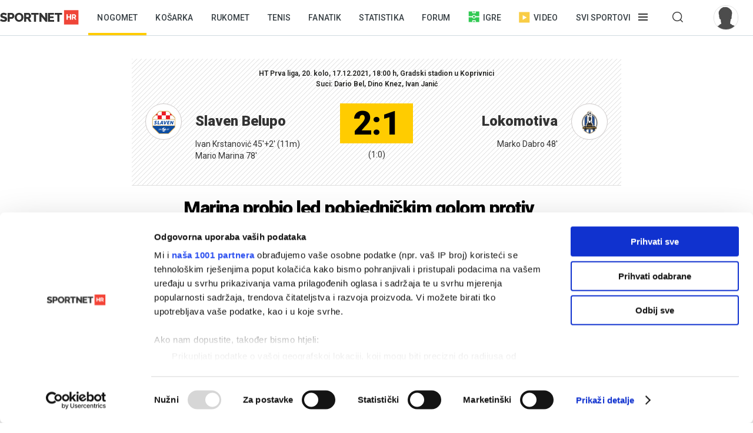

--- FILE ---
content_type: text/html; charset=utf-8
request_url: https://sportnet.hr/vijesti/557780/nogomet-hrvatski-telekom-prva-liga/marina-probio-led-pobjednickim-golom-protiv-lokomotive/
body_size: 13898
content:


<!DOCTYPE html>

<html lang="hr">
<head>
	<script id="Cookiebot" src="https://consent.cookiebot.com/uc.js" data-cbid="5e81e6d6-d96a-41f2-b99c-ca0cc7b113aa" data-framework="TCFv2.2" data-blockingmode="auto" data-consentmode-defaults="disabled" type="text/javascript"></script>
	<!--	<script data-cookieconsent="ignore">
			window.dataLayer = window.dataLayer || [];
			function gtag() {
				dataLayer.push(arguments);
			}
			gtag("consent", "default", {
				ad_personalization: "denied",
				ad_storage: "denied",
				ad_user_data: "denied",
				analytics_storage: "denied",
				functionality_storage: "denied",
				personalization_storage: "denied",
				security_storage: "granted",
				wait_for_update: 500,
			});
			gtag("set", "ads_data_redaction", true);
			gtag("set", "url_passthrough", true);
		</script>-->
	<title>Marina probio led pobjedničkim golom protiv Lokomotive - Sportnet</title>
	<meta http-equiv="X-UA-Compatible" content="IE=Edge" />
	<meta charset="UTF-8" />
	<!--<meta name="viewport" content="width=device-width, initial-scale=1" />-->
	<meta name="viewport" content="initial-scale=1.0, width=device-width, maximum-scale=1, minimum-scale=1" />
	<meta name="title" content="Marina probio led pobjedničkim golom protiv Lokomotive" /><meta name="description" content="U zanimljivom dvoboju 20. kola u Koprivnici je Slaven Belupo ugostio Lokomotivu te upisao pobjedu 2:1. Prvijenac u dresu Slaven Belupa u HNL-u postigao je Mario Marina i to za pobjedu domaćina..." /><meta property="og:title" content="Marina probio led pobjedničkim golom protiv Lokomotive" /><meta property="og:site_name" content="Sportnet" /><meta property="og:type" content="article" /><meta property="og:description" content="U zanimljivom dvoboju 20. kola u Koprivnici je Slaven Belupo ugostio Lokomotivu te upisao pobjedu 2:1. Prvijenac u dresu Slaven Belupa u HNL-u postigao je Mario Marina i to za pobjedu domaćina..." /><meta property="fb:admins" content="746614313" /><meta property="og:url" content="https://sportnet.hr/vijesti/557780/nogomet-hrvatski-telekom-prva-liga/marina-probio-led-pobjednickim-golom-protiv-lokomotive/" /><meta property="og:image" content="https://sportnet.hr/photos/_resized/497/27/0000000000497271_620_0.jpg" />

	<meta name="facebook-domain-verification" content="33ooae9cixcdujsp5rt2vylkfx8kor" />

		<meta name="keywords" content="Nogomet, HNL, SuperSport HNL, Slaven Belupo, Lokomotiva, Ivan Krstanović, Marko Dabro, Mario Marina" />

	<link rel="shortcut icon" type="image/x-icon" href="/favicon.ico?v=1" />

	<script async src="https://fundingchoicesmessages.google.com/i/pub-5697650263114374?ers=1" nonce="pBkm5S4If4lN4yZZm7qjBA"></script>
	<script nonce="pBkm5S4If4lN4yZZm7qjBA">(function () { function signalGooglefcPresent() { if (!window.frames['googlefcPresent']) { if (document.body) { const iframe = document.createElement('iframe'); iframe.style = 'width: 0; height: 0; border: none; z-index: -1000; left: -1000px; top: -1000px;'; iframe.style.display = 'none'; iframe.name = 'googlefcPresent'; document.body.appendChild(iframe); } else { setTimeout(signalGooglefcPresent, 0); } } } signalGooglefcPresent(); })();</script>

	<script async src="https://fundingchoicesmessages.google.com/i/pub-5697650263114374?ers=1" nonce="F0u/1iv01U9/4nzYiNScrg"></script>
	<script nonce="F0u/1iv01U9/4nzYiNScrg">(function () { function signalGooglefcPresent() { if (!window.frames['googlefcPresent']) { if (document.body) { const iframe = document.createElement('iframe'); iframe.style = 'width: 0; height: 0; border: none; z-index: -1000; left: -1000px; top: -1000px;'; iframe.style.display = 'none'; iframe.name = 'googlefcPresent'; document.body.appendChild(iframe); } else { setTimeout(signalGooglefcPresent, 0); } } } signalGooglefcPresent(); })();</script>

	<!-- default CSS -->
	<link type="text/css" rel="stylesheet" href="/static/css/Common/reset-min.css" />
	<link type="text/css" rel="stylesheet" href="/static/css/Common/reset-init.css" />

	<!-- fonts -->
	<link href='https://fonts.googleapis.com/css?family=Roboto:300,400,500,600,700,900&subset=latin-ext' rel='stylesheet' type='text/css'>
	<link href='https://fonts.googleapis.com/css?family=Merriweather:300,400,500,600,700,900&subset=latin-ext' rel='stylesheet' type='text/css'>
	<link href='https://fonts.googleapis.com/css?family=Raleway:300,400,500,600,700,900&subset=latin-ext' rel='stylesheet' type='text/css'>

	<!-- generic CSS -->
	<link type="text/css" rel="stylesheet" media="screen" href="/static/css/main.min.css?v=10a1a17g" />
	<link type="text/css" rel="stylesheet" media="screen" href="/static/css/common.min.css?v=10a1a17g" />
	<link type="text/css" rel="stylesheet" media="screen" href="/static/css/controls.min.css?v=10a1a17g" />

	<!-- other CSS -->
	
	<link type="text/css" rel="stylesheet" media="screen" href="/static/css/pages/articles.min.css?v=5f5" />


	<!-- responsive CSS -->
	<link type="text/css" rel="stylesheet" media="screen" href="/static/css/responsive.min.css?v=10a1a17g" />

	<!-- scripts -->
	<script src="https://code.jquery.com/jquery-3.7.1.min.js" integrity="sha256-/JqT3SQfawRcv/BIHPThkBvs0OEvtFFmqPF/lYI/Cxo=" crossorigin="anonymous"></script>
	<script src="/static/scripts/plugins/jquery.unobtrusive-ajax.min.js"></script>
	<script src="/static/scripts/plugins/jquery.waypoints.min.js"></script>
	<script src="/static/scripts/plugins/superfish/superfish.js?v=10a1a17g"></script>
	<script src="/static/scripts/plugins/autosize.min.js"></script>
	<script src="/static/scripts/plugins/jquery.scrollbar/jquery.scrollbar.min.js"></script>
	<link type="text/css" rel="stylesheet" media="screen" href="/static/scripts/plugins/jquery.scrollbar/jquery.scrollbar.css" />

	<!-- fancybox -->
	<script src="/static/scripts/plugins/fancybox2/jquery.fancybox.pack.js?v=2.1.5"></script>
	<link rel="stylesheet" type="text/css" href="/static/scripts/plugins/fancybox2/jquery.fancybox.css?v=2.1.5" media="screen" />
	<link rel="stylesheet" type="text/css" href="/static/scripts/plugins/fancybox2/helpers/jquery.fancybox-buttons.css?v=1.0.5" />
	<script src="/static/scripts/plugins/fancybox2/helpers/jquery.fancybox-buttons.js?v=1.0.5"></script>
	<link rel="stylesheet" type="text/css" href="/static/scripts/plugins/fancybox2/helpers/jquery.fancybox-thumbs.css?v=1.0.7" />
	<script src="/static/scripts/plugins/fancybox2/helpers/jquery.fancybox-thumbs.js?v=1.0.7"></script>
	<script src="/static/scripts/plugins/fancybox2/helpers/jquery.fancybox-media.js?v=1.0.6"></script>

	<!-- my scripts -->
	<script src="/static/scripts/common.js?v=10a1a17g"></script>
	<script src="/static/scripts/banners.js?v=10a1a17g"></script>


	

	<!-- Start GPT Tag -->
	<!--<script src='https://securepubads.g.doubleclick.net/tag/js/gpt.js'></script>
	<script>
		window.googletag = window.googletag || { cmd: [] };
		googletag.cmd.push(function () {
			googletag.defineOutOfPageSlot('/5028951/Floater', 'div-gpt-ad-4293564-1')
				.addService(googletag.pubads());
			googletag.defineSlot('/5028951/Billboard', [[728, 90], [970, 250], [970, 500], [1260, 500], [1260, 900], [1, 1], [600, 90], [600, 250], [600, 900], [300, 250], [320, 100], [320, 50], [120, 600], [160, 600], [300, 600], [336, 280]], 'div-gpt-ad-4293564-2')
				.addService(googletag.pubads());
			googletag.defineSlot('/5028951/Article_600_1', [[600, 90], [600, 250], [600, 500], [300, 250], [1, 1], [320, 100], [320, 50], [120, 600], [160, 600], [300, 600], [336, 280]], 'div-gpt-ad-4293564-3')
				.addService(googletag.pubads());
			googletag.defineSlot('/5028951/Half_page', [[300, 600], [300, 250], [120, 600], [160, 600]], 'div-gpt-ad-4293564-4')
				.addService(googletag.pubads());
			googletag.defineSlot('/5028951/Half_page2', [[300, 600], [120, 600], [160, 600], [300, 250]], 'div-gpt-ad-4293564-5')
				.addService(googletag.pubads());
			googletag.defineSlot('/5028951/top_leaderboard', [[600, 90], [600, 250], [600, 900]], 'div-gpt-ad-4293564-6')
				.addService(googletag.pubads());
			googletag.defineSlot('/5028951/Leaderboard2', [[600, 90], [600, 250], [600, 900], [1, 1]], 'div-gpt-ad-4293564-7')
				.addService(googletag.pubads());
			googletag.defineSlot('/5028951/Medium_rectangle', [[300, 250], [320, 100], [320, 50], [120, 600], [160, 600], [300, 600], [336, 280]], 'div-gpt-ad-4293564-8')
				.addService(googletag.pubads());
			googletag.defineSlot('/5028951/Medium_rectangle2', [[1, 1], [300, 250], [320, 100], [320, 50], [120, 600], [160, 600], [300, 600], [336, 280]], 'div-gpt-ad-4293564-9')
				.addService(googletag.pubads());

			googletag.pubads().enableSingleRequest();
			googletag.pubads().collapseEmptyDivs();
			googletag.pubads().setForceSafeFrame(false);
			googletag.pubads().setCentering(true);
			googletag.enableServices();
		});
	</script>-->
	<!-- End GPT Tag -->


	<script>
		var w2g = w2g || {};
		w2g.hostname = 'sportnet.hr';
	</script>
	<script type="text/javascript" src="https://lib.wtg-ads.com/lib.min.js" async></script>

	<script async src="https://pagead2.googlesyndication.com/pagead/js/adsbygoogle.js?client=ca-pub-5697650263114374" crossorigin="anonymous"></script>



	<!--<script src="/static/scripts/gdpr.js"></script>-->
	<!-- linker -->
	<!--<script async src="https://linker.hr/lw.js"></script>-->
	<!-- Google Tag Manager -->

	<script>
		(function (w, d, s, l, i) {
			w[l] = w[l] || []; w[l].push({
				'gtm.start':
					new Date().getTime(), event: 'gtm.js'
			}); var f = d.getElementsByTagName(s)[0],
				j = d.createElement(s), dl = l != 'dataLayer' ? '&l=' + l : ''; j.async = true; j.src =
					'https://www.googletagmanager.com/gtm.js?id=' + i + dl; f.parentNode.insertBefore(j, f);
		})(window, document, 'script', 'dataLayer', 'GTM-M78ZSGG');</script>
	<!-- End Google Tag Manager -->
</head>
<body class=" fixedDesktop">

	



	<!-- Google Tag Manager (noscript) -->
	<noscript>
		<iframe src="https://www.googletagmanager.com/ns.html?id=GTM-M78ZSGG" height="0" width="0" style="display:none;visibility:hidden"></iframe>
	</noscript>
	<!-- End Google Tag Manager (noscript) -->

	<header class="snet">
		<div class="content">
				<div class="logo"><a href="/" title="Sportnet"><img src="/static/images/logo_snet_01.svg" alt="Sportnet" /></a></div>
			<nav id="navClassic">
				<ul><li class="active"><a class="" href="/nogomet/" title="Nogomet">Nogomet</a></li><li><a class="" href="/kosarka/" title="Košarka">Košarka</a></li><li><a class="" href="/rukomet/" title="Rukomet">Rukomet</a></li><li><a class="" href="/tenis/" title="Tenis">Tenis</a></li><li><a class="" href="/fanatik/" title="Fanatik">Fanatik</a></li><li><a class="" href="/statistika/" title="Statistika">Statistika</a></li><li><a class="" href="/sportnetklub/" title="Forum">Forum</a></li><li class="igre"><a class="icon igre" href="/igre/" title="Igre"><img src="/static/images/icons/header_igre.svg" />Igre</a></li><li class="video"><a class="icon video" href="/video/" title="Video"><img src="/static/images/icons/header_video.svg" />Video</a></li><li class="menu hasdropdown"><div class="container"><span class="">Svi sportovi</span></div><div class="dropdown"><ul class="nav"><li class="onlymobile search">
<h2><i>Pretraživanje</i></h2>
<div class="dropdown">
<a href="/arhiva/">Arhiva tekstova</a><br />
<a href="/sportnetklub/pretraga/">Pretraga Sportnet foruma</a>
</div></li><li>
<!--<li class="onlymobile"><h2><a href="/fantasy/"><img src="/static/images/logo_menu_fantasy2024c.png" alt="SHNL Fantasy" style="display:inline-block;margin-top:7px;height:22px;" /></a></h2>
<h2 class="button red"><a href="https://shnlnagrade.hr/" target="_blank">SHNL nagrade</a></h2></li>--><li>
<h2><a href="/nogomet/">Nogomet</a><i></i></h2>
<div class="dropdown">
<a href="/nogomet/supersport-hnl/">SuperSport HNL</a><br />
<div class="onlydesktop"><a class="button red" href="https://shnlnagrade.hr/" target="_blank">SuperSport HNL nagrade</a><br /></div>
<a href="/nogomet/prva-nl/">SuperSport Prva NL</a><br />
<a href="/nogomet/druga-nl/">SuperSport Druga NL</a><br />
<a href="/nogomet/supersport-hrvatski-kup/">SuperSport Hrvatski kup</a><br />
<a href="/nogomet/europske-lige/engleska/">Engleska</a><br />
<a href="/nogomet/europske-lige/francuska/">Francuska</a><br />
<a href="/nogomet/europske-lige/italija/">Italija</a><br />
<a href="/nogomet/europske-lige/nizozemska/">Nizozemska</a><br />
<a href="/nogomet/europske-lige/njemacka/">Njemačka</a><br />
<a href="/nogomet/europske-lige/ostale-lige/">Ostale lige</a><br />
<a href="/nogomet/europske-lige/spanjolska/">Španjolska</a><br />
<a href="/nogomet/europski-kupovi/europska-liga/">Europska liga</a><br />
<a href="/nogomet/europski-kupovi/liga-prvaka/">Liga prvaka</a><br />
<a href="/nogomet/futsal/">Futsal</a><br />
<a href="/nogomet/nogometni-svijet/">Nogometni svijet</a><br />
<a href="/nogomet/reprezentacija/">Reprezentacija</a><br />
<a href="/nogomet/sp2022/">SP 2022.</a><br />
<a href="/nogomet/euro2024/">EURO 2024.</a>
<div class="onlydesktop">
<a class="button yellow" href="https://www.rezultati.com/" target="_blank">Rezultati uživo</a><br />
<a href="https://twitter.com/sportnet_HR" target="_blank">Sportnet@Twitter</a><br />
<a href="https://www.facebook.com/sportnet.hr/" target="_blank">Sportnet@Facebook</a>
</div>
</div>
</li><li>
<h2><a href="/kosarka/">Košarka</a><i></i></h2>
<div class="dropdown">
<a href="/kosarka/aba-liga/">ABA liga</a><br />
<a href="/kosarka/hkl/1-hkl/">SuperSport Premijer liga</a><br />
<a href="/kosarka/hkl/kup/">Kup "Krešimir Ćosić"</a><br />
<a href="/kosarka/reprezentacija/">Reprezentacija</a><br />
<a href="/kosarka/nba/">NBA</a><br />
<a href="/kosarka/europske-lige/">Europske lige</a><br />
<a href="/kosarka/europske-lige/francuska/">Francuska</a><br />
<a href="/kosarka/europske-lige/grcka/">Grčka</a><br />
<a href="/kosarka/europske-lige/italija/">Italija</a><br />
<a href="/kosarka/europske-lige/rusija/">Rusija</a><br />
<a href="/kosarka/europske-lige/spanjolska/">Španjolska</a><br />
<a href="/kosarka/europske-lige/ostale-lige/">Ostale lige</a><br />
<a href="/kosarka/europski-kupovi/fiba-liga-prvaka/">FIBA Liga prvaka</a><br />
<a href="/kosarka/europski-kupovi/euroliga/">Euroliga</a><br />
<a href="/kosarka/europski-kupovi/eurokup/">Eurokup</a><br />
<a href="/kosarka/kosarkaski-svijet/">Košarkaški svijet</a>
</div>
</li><li>
<h2><a href="/rukomet/">Rukomet</a><i></i></h2>
<div class="dropdown">
<a href="/rukomet/hrvatski-rukomet/premijer-liga/">Premijer liga</a><br />
<a href="/rukomet/hrvatski-rukomet/1-hrl-m/">1. HRL (M)</a><br />
<a href="/rukomet/hrvatski-rukomet/1-hrl-z/">1. HRL (Ž)</a><br />
<a href="/rukomet/hrvatski-rukomet/kup/">Hrvatski kup</a><br />
<a href="/rukomet/reprezentacija/">Reprezentacija</a><br />
<a href="/rukomet/regionalna-liga-m/">Regionalna liga (M)</a><br />
<a href="/rukomet/regionalna-liga-z/">Regionalna liga (Ž)</a><br />
<a href="/rukomet/europske-lige/">Europske lige</a><br />
<a href="/rukomet/europske-lige/francuska/">Francuska</a><br />
<a href="/rukomet/europske-lige/njemacka/">Njemačka</a><br />
<a href="/rukomet/europske-lige/spanjolska/">Španjolska</a><br />
<a href="/rukomet/europske-lige/ostale/">Ostale europske lige</a><br />
<a href="/rukomet/europski-kupovi/">Europski kupovi</a><br />
<a href="/rukomet/europski-kupovi/ehf-europska-liga/">EHF Europska liga</a><br />
<a href="/rukomet/europski-kupovi/ehf-europski-kup/">EHF Europski kup</a><br />
<a href="/rukomet/europski-kupovi/liga-prvaka/">Liga prvaka</a><br />
<a href="/rukomet/europski-kupovi/ostalo/">Ostali kupovi</a><br />
<a href="/rukomet/rukometni-svijet/">Rukometni svijet</a><br />
<a href="/rukomet/sp2025/">SP 2025.</a><br />
</div>
</li><li>
<h2><a href="/tenis/">Tenis</a><i></i></h2>
<div class="dropdown">
<a href="/tenis/atp-tour/">ATP Tour</a><br />
<a href="/tenis/wta-tour/">WTA Tour</a><br />
<a href="/tenis/davis-cup/fed-cup/">Davis Cup/Fed Cup</a><br />
<a href="/tenis/grand-slam/">Grand Slam</a><br />
<a href="/tenis/grand-slam/australian-open/">Australian Open</a><br />
<a href="/tenis/grand-slam/roland-garros/">Roland Garros</a><br />
<a href="/tenis/grand-slam/us-open/">US Open</a><br />
<a href="/tenis/grand-slam/wimbledon/">Wimbledon</a>
</div>
<h2><a href="/automoto/">Automoto</a><i></i></h2>
<div class="dropdown">
<a href="/automoto/formula-1/">Formula 1</a><br />
<a href="/automoto/motogp/">MotoGP</a><br />
<a href="/automoto/wrc/">WRC</a><br />
<a href="/automoto/wtcc/">WTCC</a><br />
<a href="/automoto/ostalo/">Ostalo</a>
</div>
<h2 class="onlydesktop"><a href="/fanatik/">Fanatik</a></h2>
<h2 class="onlydesktop"><a href="/igre/">Igre</a></h2>
<div class="onlydesktop" style="margin-top:4px;">
<!--<a class="button red upper" href="/fantasy/" target="_blank">SHNL Fantasy</a><br />-->
<a class="button orange" href="/pobjednicki-niz/" target="_blank">Pobjednički niz</a>
</div>
</li><li>
<h2><a href="/vodeni-sportovi/">Vodeni sportovi</a><i></i></h2>
<div class="dropdown">
<a href="/vodeni-sportovi/vaterpolo/reprezentacija/">Vaterpolska reprezentacija</a><br />
<a href="/vodeni-sportovi/vaterpolo/hvl/">HVL</a><br />
<a href="/vodeni-sportovi/vaterpolo/">Vaterpolo</a><br />
<a href="/vodeni-sportovi/jedrenje/">Jedrenje</a><br />
<a href="/vodeni-sportovi/plivanje/">Plivanje</a><br />
<a href="/vodeni-sportovi/veslanje/">Veslanje</a><br />
<a href="/vodeni-sportovi/ostalo/">Ostalo</a>
</div>
<h2><a href="/zimski-sportovi/">Zimski sportovi</a><i></i></h2>
<div class="dropdown">
<a href="/zimski-sportovi/alpsko-skijanje/">Alpsko skijanje</a><br />
<a href="/zimski-sportovi/alpsko-skijanje/svjetski-kup-m/">Svjetski kup (M)</a><br />
<a href="/zimski-sportovi/alpsko-skijanje/svjetski-kup-z/">Svjetski kup (Ž)</a><br />
<a href="/zimski-sportovi/hokej-na-ledu/">Hokej na ledu</a><br />
<a href="/zimski-sportovi/hokej-na-ledu/ebel/">EBEL</a><br />
<a href="/zimski-sportovi/hokej-na-ledu/hrvatski-hokej/">Hrvatski hokej</a><br />
<a href="/zimski-sportovi/hokej-na-ledu/khl/">KHL</a><br />
<a href="/zimski-sportovi/hokej-na-ledu/nhl/">NHL</a><br />
<a href="/zimski-sportovi/hokej-na-ledu/sp/">SP</a><br />
<a href="/zimski-sportovi/skijaski-skokovi/">Skijaški skokovi</a><br />
<a href="/zimski-sportovi/ostalo/">Ostalo</a>
</div>
</li><li>
<h2><a href="/ostali-sportovi/">Ostali sportovi</a><i></i></h2>
<div class="dropdown">
<a href="/ostali-sportovi/odbojka/">Odbojka</a><br />
<a href="/ostali-sportovi/odbojka/1a-liga-m/">1A liga (M)</a><br />
<a href="/ostali-sportovi/odbojka/1a-liga-z/">1A liga (Ž)</a><br />
<a href="/ostali-sportovi/odbojka/reprezentacija-m/">Reprezentacija (M)</a><br />
<a href="/ostali-sportovi/odbojka/reprezentacija-z/">Reprezentacija (Ž)</a><br />
<a href="/odbojka-na-pijesku/">Odbojka na pijesku</a><br />
<a href="/ostali-sportovi/atletika/">Atletika</a><br />
<a href="/ostali-sportovi/biciklizam/">Biciklizam</a><br />
<a href="/ostali-sportovi/borilacki/">Borilački sportovi</a><br />
<a href="/ostali-sportovi/ekstremni-sportovi/">Ekstremni sportovi</a><br />
<a href="/ostali-sportovi/football/">Football</a><br />
<a href="/ostali-sportovi/football/nfl/">Football - NFL</a><br />
<a href="/ostali-sportovi/gimnastika/">Gimnastika</a><br />
<a href="/ostali-sportovi/olimpijske-igre/">Olimpijske igre</a><br />
<a href="/ostali-sportovi/paraolimpijci/">Paraolimpijci</a><br />
<a href="/ostali-sportovi/stolni-tenis/">Stolni tenis</a><br />
<a href="/ostali-sportovi/ostalo/">Ostali sportovi</a><br />
<a href="/ostali-sportovi/ostalo/baseball/">Baseball</a><br />
<a href="/ostali-sportovi/ostalo/ostalo/">Ostalo</a><br />
<a href="/ostali-sportovi/ostalo/snooker/">Snooker</a>
</div></li><li class="onlymobile">
	<h2><a href="/fanatik/">Fanatik</a></h2>
	<h2><a href="/video">Video</a></h2>
	<h2><a href="/statistika/">Statistika</a></h2>
	<!--<h2><a href="https://www.super7.hr/?utm_source=sportnet&utm_medium=header" target="_blank"><img src="/static/images/logo_menu_super7.png" alt="Super7" style="display:inline-block;margin-top:6px;" /></a></h2>-->
	<h2><a href="/pobjednicki-niz/">Pobjednički niz</a></h2>
	<h2><a href="/sportnetklub/">Forum</a></h2>
	<h2 class="button yellow"><a href="https://www.rezultati.com/" target="_blank">Rezultati uživo</a></h2>
</li></ul></div></li><li class="menu hasdropdown"><div class="container"><span class=""></span></div><div class="dropdown"><ul class="nav"><li><h2>Pretraživanje</h2><div class="dropdown"><a href="/arhiva/">Arhiva tekstova</a><br /><a href="/sportnetklub/pretraga/">Pretraga Sportnet foruma</a></div></ul></div></li><li class="user offline"><a href="/sportnetklub/prijava-registracija/" title="Prijavi se!"><div class="avatar"><img src="/sportnetklub/avatars/avatar_default.jpg" alt="Prijavi se!" /></div></a></li></ul>
			</nav>
			<a id="simple-menu" href="#" title="Prikaži izbornik"></a>
			<div id="navMobileContainer">
				<nav id="navMobile"></nav>
				<div id="footerMobile">
					<div class="snet">
						<ul>
							<li><a href="https://twitter.com/sportnet_HR" target="_blank">Sportnet@Twitter</a></li>
							<li><a href="https://www.facebook.com/sportnet.hr/" target="_blank">Sportnet@Facebook</a></li>
							<li><a href="/sportnet/zastita-privatnosti/" target="_blank">Zaštita privatnosti</a></li>
							<li><a href="/sportnet/cookies/" target="_blank">Politika kolačića</a></li>
							<li><a href="/sportnet/kontakt/">Kontakt</a></li>
							<li><a href="/sportnet/marketing/">Marketing</a></li>
						</ul>
					</div>
				</div>
			</div>
		</div>
	</header>

	<div id="headerTrigger"></div>

	
	<main>
		


<div class="page article" id="article_557780" data-url="/vijesti/557780/nogomet-hrvatski-telekom-prva-liga/marina-probio-led-pobjednickim-golom-protiv-lokomotive/" data-title="Marina probio led pobjedničkim golom protiv Lokomotive - Sportnet"><div class="st0"><div class="bannerSS marginTop15"><div id="Billboard"></div></div><div class="bannerSS marginTop15"><div id="mobile_top"></div></div></div><div id="articleContent_557780" class="st1">
<div class="glavaContainer">
<div class="glavaNogomet up">
<div class="glavaNogometHeader">
<table cellpadding="0" cellspacing="0" border="0">
<tr>
<td class="glavaHeader">HT Prva liga, 20. kolo, 17.12.2021, 18:00 h, Gradski stadion u Koprivnici<br />Suci: Dario Bel, Dino Knez, Ivan Janić</td>
</tr>
</table>
</div>
<div class="glavaKluboviContainer">
<table class="glavaNogometKlubovi" cellpadding="0" cellspacing="0" border="0">
<tr>
<td class="glavaNogometGrb"><div class="grb"><img src="/photos/_resized/504/03/0000000000504031_40_40.png" alt="Slaven Belupo" /></div></td>
<td class="glavaNogometKlub"><a href="/nogomet/klubovi/slavenbelupo/">Slaven Belupo</a><div class="strijelci">Ivan Krstanović 45'+2' (11m)<br />Mario Marina 78'</div></td>
<td class="glavaNogometRezultat"><span class="rezZavrseno rezZavrseno1">2:1</span><span class="glavaNogometRezultatTijek">(1:0)</span></td>
<td class="glavaNogometKlub"><a href="/nogomet/klubovi/lokomotiva/">Lokomotiva</a><div class="strijelci">Marko Dabro 48'</div></td>
<td class="glavaNogometGrb"><div class="grb"><img src="/photos/_resized/452/82/0000000000452821_40_40.png" alt="Lokomotiva" /></div></td>
</tr>
</table>
</div>
</div>
</div><h1>Marina probio led pobjedničkim golom protiv Lokomotive</h1><div class="header"><div class="autoridatum"><span>Mihaela Bradovski</span> &bull; petak, 17.12.2021.</div><div class="naslovnaContainer"><div class="social1"><ul class="social"><li><a target="_blank" href="https://www.facebook.com/sharer/sharer.php?u=https://sportnet.hr%2fvijesti%2f557780%2fnogomet-hrvatski-telekom-prva-liga%2fmarina-probio-led-pobjednickim-golom-protiv-lokomotive%2f" class="icon facebook" title="Facebook"></a></li><li><a target="_blank" href="https://twitter.com/home?status=https://sportnet.hr%2fvijesti%2f557780%2fnogomet-hrvatski-telekom-prva-liga%2fmarina-probio-led-pobjednickim-golom-protiv-lokomotive%2f" class="icon twitter" title="Twitter"></a></li><li><a href="whatsapp://send?text=https://sportnet.hr%2fvijesti%2f557780%2fnogomet-hrvatski-telekom-prva-liga%2fmarina-probio-led-pobjednickim-golom-protiv-lokomotive%2f" data-action="share/whatsapp/share" class="icon whatsapp" title="WhatsApp"></a></li><li><a href="fb-messenger://share/?link=https://sportnet.hr%2fvijesti%2f557780%2fnogomet-hrvatski-telekom-prva-liga%2fmarina-probio-led-pobjednickim-golom-protiv-lokomotive%2f&app_id=241625739196126" class="icon messenger" title="Messenger"></a></li><li><a href="/cdn-cgi/l/email-protection#[base64]" class="icon email" title="Mail"></a></li></ul></div><a href="/photos/orig/497/27/0000000000497271.jpg" rel="fancybox" title="Foto: Pixsell"><img class="naslovna" src="/photos/_resized/497/27/0000000000497271_620_0.jpg" alt="Marina probio led pobjedničkim golom protiv Lokomotive" /></a><div class="autor">Foto: Pixsell</div></div></div><div class="uvod"><p>U zanimljivom dvoboju 20. kola u Koprivnici je Slaven Belupo ugostio Lokomotivu te upisao pobjedu 2:1. Prvijenac u dresu Slaven Belupa u HNL-u postigao je Mario Marina i to za pobjedu domaćina...</p></div><div class="clear"></div><div class="bannerSS marginTop15"><div id="inarticle_mobile"></div></div><div class="clear"></div><div class="glavaContainer">
<div class="glavaNogomet down">
<div class="divContainer">
<div class="glavaNogometHeaderMali"><div class="klub1"><a href="/nogomet/klubovi/slavenbelupo/">Slaven Belupo</a></div><div class="klub2"><a href="/nogomet/klubovi/lokomotiva/">Lokomotiva</a></div><div class="clear"></div></div>
<div class="glavaNogometHeaderMaliResponsive"><div class="klub1 active">Slaven Belupo</div><div class="klub2">Lokomotiva</div><div class="clear"></div></div>
<div class="divIgraci">
<table cellpadding="0" cellspacing="0" border="0" class="glavaNogometIgraci">
<tr>
<td class="tdKlub1Igraci active"><div class="glavaNogometDivIgracRedakContainer"><div class="glavaNogometDivIgracBroj">25</div><div class="glavaNogometDivIgracImePrezime"><a href="/nogomet/klubovi/slavenbelupo/?igracID=52164&amp;sID=32">Ivan Sušak</a></div><div class="glavaNogometDivIgracSlicica"></div><div class="clear"></div></div><div class="glavaNogometDivIgracRedakContainer"><div class="glavaNogometDivIgracBroj">5</div><div class="glavaNogometDivIgracImePrezime"><a href="/nogomet/klubovi/slavenbelupo/?igracID=47616&amp;sID=32">Damian van Bruggen</a></div><div class="glavaNogometDivIgracSlicica"></div><div class="clear"></div></div><div class="glavaNogometDivIgracRedakContainer"><div class="glavaNogometDivIgracBroj">6</div><div class="glavaNogometDivIgracImePrezime"><a href="/nogomet/klubovi/slavenbelupo/?igracID=14606&amp;sID=32">Tomislav Božić</a></div><div class="glavaNogometDivIgracSlicica"></div><div class="clear"></div></div><div class="glavaNogometDivIgracRedakContainer"><div class="glavaNogometDivIgracBroj">7</div><div class="glavaNogometDivIgracImePrezime"><a href="/nogomet/klubovi/slavenbelupo/?igracID=41638&amp;sID=32">Bruno Goda</a></div><div class="glavaNogometDivIgracSlicica"></div><div class="clear"></div></div><div class="glavaNogometDivIgracRedakContainer"><div class="glavaNogometDivIgracBroj">11</div><div class="glavaNogometDivIgracImePrezime"><a href="/nogomet/klubovi/slavenbelupo/?igracID=46574&amp;sID=32">Nemanja Glavčić</a></div><div class="glavaNogometDivIgracSlicica"><div class="icon izmjenaOut" title="Izašao iz igre: 58'"></div></div><div class="glavaNogometDivIgracZamjena"> (do 58')</div><div class="clear"></div></div><div class="glavaNogometDivIgracRedakContainer"><div class="glavaNogometDivIgracBroj">15</div><div class="glavaNogometDivIgracImePrezime"><a href="/nogomet/klubovi/slavenbelupo/?igracID=7728&amp;sID=32">Goran Paracki</a></div><div class="glavaNogometDivIgracSlicica"></div><div class="clear"></div></div><div class="glavaNogometDivIgracRedakContainer"><div class="glavaNogometDivIgracBroj">19</div><div class="glavaNogometDivIgracImePrezime"><a href="/nogomet/klubovi/slavenbelupo/?igracID=51566&amp;sID=32">Hansel Zapata</a></div><div class="glavaNogometDivIgracSlicica"><div class="icon zutikarton" title="Žuti karton: 25'"></div><div class="icon izmjenaOut" title="Izašao iz igre: 89'"></div></div><div class="glavaNogometDivIgracZamjena"> (do 89')</div><div class="clear"></div></div><div class="glavaNogometDivIgracRedakContainer"><div class="glavaNogometDivIgracBroj">21</div><div class="glavaNogometDivIgracImePrezime"><a href="/nogomet/klubovi/slavenbelupo/?igracID=50923&amp;sID=32">Marin Laušić</a></div><div class="glavaNogometDivIgracSlicica"><div class="icon izmjenaOut" title="Izašao iz igre: 87'"></div></div><div class="glavaNogometDivIgracZamjena"> (do 87')</div><div class="clear"></div></div><div class="glavaNogometDivIgracRedakContainer"><div class="glavaNogometDivIgracBroj">26</div><div class="glavaNogometDivIgracImePrezime"><a href="/nogomet/klubovi/slavenbelupo/?igracID=47827&amp;sID=32">Mihail Caimacov</a></div><div class="glavaNogometDivIgracSlicica"></div><div class="clear"></div></div><div class="glavaNogometDivIgracRedakContainer"><div class="glavaNogometDivIgracBroj">33</div><div class="glavaNogometDivIgracImePrezime"><a href="/nogomet/klubovi/slavenbelupo/?igracID=41094&amp;sID=32">Antonio Bosec</a></div><div class="glavaNogometDivIgracSlicica"></div><div class="clear"></div></div><div class="glavaNogometDivIgracRedakContainer"><div class="glavaNogometDivIgracBroj">99</div><div class="glavaNogometDivIgracImePrezime"><a href="/nogomet/klubovi/slavenbelupo/?igracID=2460&amp;sID=32">Ivan Krstanović</a></div><div class="glavaNogometDivIgracSlicica"><div class="icon gol" title="Gol: 45'+2' (11m)"></div><div class="icon izmjenaOut" title="Izašao iz igre: 86'"></div></div><div class="glavaNogometDivIgracZamjena"> (do 86')</div><div class="clear"></div></div><div class="glavaNogometDivIgracRedakContainer bold">Pričuvni igrači</div><div class="glavaNogometDivIgracRedakContainer"><div class="glavaNogometDivIgracBroj">4</div><div class="glavaNogometDivIgracImePrezime"><a href="/nogomet/klubovi/slavenbelupo/?igracID=43610&amp;sID=32">Mario Marina</a></div><div class="glavaNogometDivIgracSlicica"><div class="icon gol" title="Gol: 78'"></div><div class="icon izmjenaIn" title="Ušao u igru: 58'"></div></div><div class="glavaNogometDivIgracZamjena">58'</div><div class="clear"></div></div><div class="glavaNogometDivIgracRedakContainer"><div class="glavaNogometDivIgracBroj">23</div><div class="glavaNogometDivIgracImePrezime"><a href="/nogomet/klubovi/slavenbelupo/?igracID=32158&amp;sID=32">Alen Grgić</a></div><div class="glavaNogometDivIgracSlicica"><div class="icon izmjenaIn" title="Ušao u igru: 86'"></div></div><div class="glavaNogometDivIgracZamjena">86'</div><div class="clear"></div></div><div class="glavaNogometDivIgracRedakContainer"><div class="glavaNogometDivIgracBroj">17</div><div class="glavaNogometDivIgracImePrezime"><a href="/nogomet/klubovi/slavenbelupo/?igracID=50926&amp;sID=32">Mateo Kocijan</a></div><div class="glavaNogometDivIgracSlicica"><div class="icon izmjenaIn" title="Ušao u igru: 87'"></div></div><div class="glavaNogometDivIgracZamjena">87'</div><div class="clear"></div></div><div class="glavaNogometDivIgracRedakContainer"><div class="glavaNogometDivIgracBroj">18</div><div class="glavaNogometDivIgracImePrezime"><a href="/nogomet/klubovi/slavenbelupo/?igracID=42988&amp;sID=32">Arijan Brković</a></div><div class="glavaNogometDivIgracSlicica"><div class="icon izmjenaIn" title="Ušao u igru: 89'"></div></div><div class="glavaNogometDivIgracZamjena">89'</div><div class="clear"></div></div><div class="glavaNogometDivIgracRedakContainer">&nbsp;</div><div class="glavaNogometDivIgracRedakContainer bold">Trener</div><div class="glavaNogometDivIgracRedakContainer trener"><div class="glavaNogometDivIgracImePrezime">Zoran Zekić</div><div class="clear"></div></div></td>
<td class="tdKlub2Igraci"><div class="glavaNogometDivIgracRedakContainer"><div class="glavaNogometDivIgracBroj">32</div><div class="glavaNogometDivIgracImePrezime"><a href="/nogomet/klubovi/lokomotiva/?igracID=14697&amp;sID=32">Krševan Santini</a></div><div class="glavaNogometDivIgracSlicica"></div><div class="clear"></div></div><div class="glavaNogometDivIgracRedakContainer"><div class="glavaNogometDivIgracBroj">5</div><div class="glavaNogometDivIgracImePrezime"><a href="/nogomet/klubovi/lokomotiva/?igracID=46864&amp;sID=32">Jon Mersinaj</a></div><div class="glavaNogometDivIgracSlicica"><div class="icon zutikarton" title="Žuti karton: 18'"></div></div><div class="clear"></div></div><div class="glavaNogometDivIgracRedakContainer"><div class="glavaNogometDivIgracBroj">7</div><div class="glavaNogometDivIgracImePrezime"><a href="/nogomet/klubovi/lokomotiva/?igracID=48645&amp;sID=32">Ibrahim Aliyu</a></div><div class="glavaNogometDivIgracSlicica"><div class="icon izmjenaOut" title="Izašao iz igre: 81'"></div></div><div class="glavaNogometDivIgracZamjena"> (do 81')</div><div class="clear"></div></div><div class="glavaNogometDivIgracRedakContainer"><div class="glavaNogometDivIgracBroj">9</div><div class="glavaNogometDivIgracImePrezime"><a href="/nogomet/klubovi/lokomotiva/?igracID=29555&amp;sID=32">Marko Dabro</a></div><div class="glavaNogometDivIgracSlicica"><div class="icon gol" title="Gol: 48'"></div><div class="icon izmjenaOut" title="Izašao iz igre: 81'"></div></div><div class="glavaNogometDivIgracZamjena"> (do 81')</div><div class="clear"></div></div><div class="glavaNogometDivIgracRedakContainer"><div class="glavaNogometDivIgracBroj">11</div><div class="glavaNogometDivIgracImePrezime"><a href="/nogomet/klubovi/lokomotiva/?igracID=50236&amp;sID=32">Lukas Kačavenda</a></div><div class="glavaNogometDivIgracSlicica"><div class="icon zutikarton" title="Žuti karton: 85'"></div></div><div class="clear"></div></div><div class="glavaNogometDivIgracRedakContainer"><div class="glavaNogometDivIgracBroj">17</div><div class="glavaNogometDivIgracImePrezime"><a href="/nogomet/klubovi/lokomotiva/?igracID=43726&amp;sID=32">Ivan Milićević</a></div><div class="glavaNogometDivIgracSlicica"></div><div class="clear"></div></div><div class="glavaNogometDivIgracRedakContainer"><div class="glavaNogometDivIgracBroj">18</div><div class="glavaNogometDivIgracImePrezime"><a href="/nogomet/klubovi/lokomotiva/?igracID=46687&amp;sID=32">Enis Cokaj</a></div><div class="glavaNogometDivIgracSlicica"></div><div class="clear"></div></div><div class="glavaNogometDivIgracRedakContainer"><div class="glavaNogometDivIgracBroj">20</div><div class="glavaNogometDivIgracImePrezime"><a href="/nogomet/klubovi/lokomotiva/?igracID=46819&amp;sID=32">Nikola Soldo</a></div><div class="glavaNogometDivIgracSlicica"><div class="icon zutikarton" title="Žuti karton: 45'+1'"></div></div><div class="clear"></div></div><div class="glavaNogometDivIgracRedakContainer"><div class="glavaNogometDivIgracBroj">22</div><div class="glavaNogometDivIgracImePrezime"><a href="/nogomet/klubovi/lokomotiva/?igracID=51409&amp;sID=32">Silvio Goričan</a></div><div class="glavaNogometDivIgracSlicica"><div class="icon izmjenaOut" title="Izašao iz igre: 46'"></div></div><div class="glavaNogometDivIgracZamjena"> (do 46')</div><div class="clear"></div></div><div class="glavaNogometDivIgracRedakContainer"><div class="glavaNogometDivIgracBroj">23</div><div class="glavaNogometDivIgracImePrezime"><a href="/nogomet/klubovi/lokomotiva/?igracID=50238&amp;sID=32">Luka Stojković</a></div><div class="glavaNogometDivIgracSlicica"><div class="icon zutikarton" title="Žuti karton: 42'"></div><div class="icon izmjenaOut" title="Izašao iz igre: 75'"></div></div><div class="glavaNogometDivIgracZamjena"> (do 75')</div><div class="clear"></div></div><div class="glavaNogometDivIgracRedakContainer"><div class="glavaNogometDivIgracBroj">24</div><div class="glavaNogometDivIgracImePrezime"><a href="/nogomet/klubovi/lokomotiva/?igracID=49569&amp;sID=32">Branimir Cipetić</a></div><div class="glavaNogometDivIgracSlicica"><div class="icon izmjenaOut" title="Izašao iz igre: 69'"></div></div><div class="glavaNogometDivIgracZamjena"> (do 69')</div><div class="clear"></div></div><div class="glavaNogometDivIgracRedakContainer bold">Pričuvni igrači</div><div class="glavaNogometDivIgracRedakContainer"><div class="glavaNogometDivIgracBroj">4</div><div class="glavaNogometDivIgracImePrezime"><a href="/nogomet/klubovi/lokomotiva/?igracID=2422&amp;sID=32">Mate Maleš</a></div><div class="glavaNogometDivIgracSlicica"><div class="icon zutikarton" title="Žuti karton: 46'"></div><div class="icon izmjenaIn" title="Ušao u igru: 46'"></div></div><div class="glavaNogometDivIgracZamjena">46'</div><div class="clear"></div></div><div class="glavaNogometDivIgracRedakContainer"><div class="glavaNogometDivIgracBroj">27</div><div class="glavaNogometDivIgracImePrezime"><a href="/nogomet/klubovi/lokomotiva/?igracID=50944&amp;sID=32">Marko Vranjković</a></div><div class="glavaNogometDivIgracSlicica"><div class="icon izmjenaIn" title="Ušao u igru: 69'"></div></div><div class="glavaNogometDivIgracZamjena">69'</div><div class="clear"></div></div><div class="glavaNogometDivIgracRedakContainer"><div class="glavaNogometDivIgracBroj">29</div><div class="glavaNogometDivIgracImePrezime"><a href="/nogomet/klubovi/lokomotiva/?igracID=46980&amp;sID=32">Sandro Kulenović</a></div><div class="glavaNogometDivIgracSlicica"><div class="icon izmjenaIn" title="Ušao u igru: 75'"></div></div><div class="glavaNogometDivIgracZamjena">75'</div><div class="clear"></div></div><div class="glavaNogometDivIgracRedakContainer"><div class="glavaNogometDivIgracBroj">16</div><div class="glavaNogometDivIgracImePrezime"><a href="/nogomet/klubovi/lokomotiva/?igracID=50943&amp;sID=32">Justin de Haas</a></div><div class="glavaNogometDivIgracSlicica"><div class="icon izmjenaIn" title="Ušao u igru: 81'"></div></div><div class="glavaNogometDivIgracZamjena">81'</div><div class="clear"></div></div><div class="glavaNogometDivIgracRedakContainer"><div class="glavaNogometDivIgracBroj">10</div><div class="glavaNogometDivIgracImePrezime"><a href="/nogomet/klubovi/lokomotiva/?igracID=44511&amp;sID=32">Indrit Tuci</a></div><div class="glavaNogometDivIgracSlicica"><div class="icon zutikarton" title="Žuti karton: 83'"></div><div class="icon izmjenaIn" title="Ušao u igru: 81'"></div></div><div class="glavaNogometDivIgracZamjena">81'</div><div class="clear"></div></div><div class="glavaNogometDivIgracRedakContainer bold">Trener</div><div class="glavaNogometDivIgracRedakContainer trener"><div class="glavaNogometDivIgracImePrezime">Silvijo Čabraja</div><div class="clear"></div></div></td>
</tr>
</table>
</div>

</div>
</div>
</div>
<div class="glavnitekst"><p>Slaven Belupo i Lokomotiva prvi odlaze na odmor i to nakon što su odradili svoj dvoboju 20. kola. Koprivničanci su slavili s 2:1 nakon velike borbe u susretu u kojem je pobjeda domaćina potpuno zaslužena.

</p><p>Lokosi kao da su dobrim dijelom susreta glavama već bili na odmoru, Slaven Belupo je bio konkretniji i opasniji te je na kraju zaslužio pobjedu.

</p><p>Domaćin je već u devetoj minuti mogao do vodstva. <b>Zapata</b> je opalio s ruba kaznenog prostora, a lopta je pogodila gredu.

</p><p>Najbolju situaciju za goste u prvom poluvremenu nije iskoristio <b>Luka Stojković</b> koji je gađao iz okreta, ali <b>Sušak</b> je bio na mjestu.

</p><p>Kada se činilo da će se na odmor bez pogodaka, dosuđen je kazneni udarac za domaćina. <b>Soldu</b> je lopta pogodila u natkoljenicu pa u ruku koja je bila visoko podignuta i <b>Bel</b> je pokazao na 11 metara. Siguran izvođač bio je <b>Ivan Krstanović</b>.

</p><p>Odmah na startu drugog dijela Lokomotiva poravnava. <b>Aliyu</b> je proigrao <b>Dabru</b>, a on krasno pogađa u donji kut.

</p><p>Slaven Belupo nakon toga igra bolje, niže prilike, a u 78. minuti dolazi do pogotka. Velika gužva u 16 metara gostiju nakon što je Santini loše reagirao na ubačenu loptu, ona se odbijala, došla do <b>Marine</b> koji je opalio snažno sa 7-8 metara i pogodio za vodstvo.

</p><p>Do kraja susreta rezultat se nije mijenjao i Slaven Belupo je uzeo tri važna boda.<span class="end"></span>

</p><p><i>FOTO: Damir Špehar/PIXSELL</i></p></div><div class="clear"></div><div class="clear"></div><div class="st2emulation onlymobile"><div class="semafor"><div class="title"><h2>HT Prva liga</h2></div><div class="tabbedContent">
<div class="tabs"><ul><li class="active" data-content="tabContent_2_1">Rezultati</li><li data-content="tabContent_2_2">Ljestvica</li></ul></div><div class="tabsContent">
<div class="active" id="tabContent_2_1"><div class="vijestrezultati"><h3>20. kolo</h3><table class="rezultatiVeliki"><tr class="rezultatiVeliki"><td class="st2"><a href="/nogomet/klubovi/slavenbelupo/">Slaven Belupo</a></td><td style="white-space:nowrap;" class="st3"><a href="/vijesti/557780/nogomet-hrvatski-telekom-prva-liga/marina-probio-led-pobjednickim-golom-protiv-lokomotive/"><span class="rezZavrseno rezZavrseno1">2:1</span></a></td><td class="st4"><a href="/nogomet/klubovi/lokomotiva/">Lokomotiva</a></td></tr><tr class="rezultatiVeliki"><td class="st2"><a href="/nogomet/klubovi/gorica/">Gorica</a></td><td style="white-space:nowrap;" class="st3"><a href="/vijesti/557797/nogomet-hrvatski-telekom-prva-liga/sibenik-do-tri-boda-u-golijadi-protiv-gorice/"><span class="rezZavrseno rezZavrseno1">2:3</span></a></td><td class="st4"><a href="/nogomet/klubovi/sibenik/">Šibenik</a></td></tr><tr class="rezultatiVeliki"><td class="st2"><a href="/nogomet/klubovi/rijeka/">Rijeka</a></td><td style="white-space:nowrap;" class="st3"><a href="/vijesti/557805/nogomet-hrvatski-telekom-prva-liga/rijeka-golom-obregona-slomila-istarski-blok-za-pobjednicki-odlazak-na-odmor/"><span class="rezZavrseno rezZavrseno1">1:0</span></a></td><td class="st4"><a href="/nogomet/klubovi/istra1961/">Istra 1961</a></td></tr><tr class="rezultatiVeliki"><td class="st2">Hrvatski dragovoljac</td><td style="white-space:nowrap;" class="st3"><a href="/vijesti/557836/nogomet-hrvatski-telekom-prva-liga/dinamo-polusezonu-zavrsio-pobjedom-protiv-hrvatskog-dragovoljca/"><span class="rezZavrseno rezZavrseno1">0:2</span></a></td><td class="st4"><a href="/nogomet/klubovi/dinamo/">Dinamo</a></td></tr><tr class="rezultatiVeliki"><td class="st2"><a href="/nogomet/klubovi/hajduk/">Hajduk</a></td><td style="white-space:nowrap;" class="st3"><a href="/vijesti/557839/nogomet-hrvatski-telekom-prva-liga/bohar-zapucao-ponovljeni-penal-livajina-stativa-bez-golova-na-poljudu-za-kraj-polusezone/"><span class="rezZavrseno rezZavrseno1">0:0</span></a></td><td class="st4"><a href="/nogomet/klubovi/osijek/">Osijek</a></td></tr></table><div class="footer"><a href="/statistika/559/rezultati/">Sportnet statistika</a></div></div></div>
<div id="tabContent_2_2"><div class="vijestljestvica"><table class="tablicaVelika obojana" cellpadding="0" cellspacing="0" border="0"><tr class="tablicaVelikaRedak boja1"><td class="st1">1</td><td class="st2"><a href="/nogomet/klubovi/dinamo/"><span class="nazivkluba">Dinamo</span></a>&nbsp;</td><td class="st3">36</td><td class="st12">68:22</td><td class="st9">+46</td><td class="st10">79</td></tr><tr class="tablicaVelikaRedak boja2"><td class="st1">2</td><td class="st2"><a href="/nogomet/klubovi/hajduk/"><span class="nazivkluba">Hajduk</span></a>&nbsp;</td><td class="st3">36</td><td class="st12">64:31</td><td class="st9">+33</td><td class="st10">72</td></tr><tr class="tablicaVelikaRedak boja2"><td class="st1">3</td><td class="st2"><a href="/nogomet/klubovi/osijek/"><span class="nazivkluba">Osijek</span></a>&nbsp;</td><td class="st3">36</td><td class="st12">49:29</td><td class="st9">+20</td><td class="st10">69</td></tr><tr class="tablicaVelikaRedak"><td class="st1">4</td><td class="st2"><a href="/nogomet/klubovi/rijeka/"><span class="nazivkluba">Rijeka</span></a>&nbsp;</td><td class="st3">36</td><td class="st12">71:51</td><td class="st9">+20</td><td class="st10">65</td></tr><tr class="tablicaVelikaRedak"><td class="st1">5</td><td class="st2"><a href="/nogomet/klubovi/lokomotiva/"><span class="nazivkluba">Lokomotiva</span></a>&nbsp;</td><td class="st3">36</td><td class="st12">55:50</td><td class="st9">+5</td><td class="st10">49</td></tr><tr class="tablicaVelikaRedak"><td class="st1">6</td><td class="st2"><a href="/nogomet/klubovi/gorica/"><span class="nazivkluba">Gorica</span></a>&nbsp;</td><td class="st3">36</td><td class="st12">43:50</td><td class="st9">-7</td><td class="st10">45</td></tr><tr class="tablicaVelikaRedak"><td class="st1">7</td><td class="st2"><a href="/nogomet/klubovi/slavenbelupo/"><span class="nazivkluba">Slaven Belupo</span></a>&nbsp;</td><td class="st3">36</td><td class="st12">35:54</td><td class="st9">-19</td><td class="st10">36</td></tr><tr class="tablicaVelikaRedak"><td class="st1">8</td><td class="st2"><a href="/nogomet/klubovi/sibenik/"><span class="nazivkluba">Šibenik</span></a>&nbsp;</td><td class="st3">36</td><td class="st12">46:75</td><td class="st9">-29</td><td class="st10">32</td></tr><tr class="tablicaVelikaRedak"><td class="st1">9</td><td class="st2"><a href="/nogomet/klubovi/istra1961/"><span class="nazivkluba">Istra 1961</span></a>&nbsp;</td><td class="st3">36</td><td class="st12">42:67</td><td class="st9">-25</td><td class="st10">31</td></tr><tr class="tablicaVelikaRedak boja5"><td class="st1">10</td><td class="st2"><span class="nazivkluba">Hrvatski dragovoljac</span>&nbsp;</td><td class="st3">36</td><td class="st12">31:75</td><td class="st9">-44</td><td class="st10">19</td></tr></table><div class="footer"><a href="/statistika/559/ljestvice/">Sportnet statistika</a></div></div></div>
</div>
</div>
</div></div><div class="social2"><h3>Sviđa ti se članak? Podijeli ga!</h3><ul class="social"><li><a target="_blank" href="https://www.facebook.com/sharer/sharer.php?u=https://sportnet.hr%2fvijesti%2f557780%2fnogomet-hrvatski-telekom-prva-liga%2fmarina-probio-led-pobjednickim-golom-protiv-lokomotive%2f" class="icon facebook" title="Facebook"></a></li><li><a target="_blank" href="https://twitter.com/home?status=https://sportnet.hr%2fvijesti%2f557780%2fnogomet-hrvatski-telekom-prva-liga%2fmarina-probio-led-pobjednickim-golom-protiv-lokomotive%2f" class="icon twitter" title="Twitter"></a></li><li><a href="whatsapp://send?text=https://sportnet.hr%2fvijesti%2f557780%2fnogomet-hrvatski-telekom-prva-liga%2fmarina-probio-led-pobjednickim-golom-protiv-lokomotive%2f" data-action="share/whatsapp/share" class="icon whatsapp" title="WhatsApp"></a></li><li><a href="fb-messenger://share/?link=https://sportnet.hr%2fvijesti%2f557780%2fnogomet-hrvatski-telekom-prva-liga%2fmarina-probio-led-pobjednickim-golom-protiv-lokomotive%2f&app_id=241625739196126" class="icon messenger" title="Messenger"></a></li><li><a href="/cdn-cgi/l/email-protection#[base64]" class="icon email" title="Mail"></a></li></ul></div><div class="tagovi"><h3>Povezani tagovi</h3><a class="p" href="/arhiva/?pID=2">Nogomet</a><a class="p" href="/arhiva/?pID=308441">HNL</a><a class="p" href="/arhiva/?pID=319610">SuperSport HNL</a><a class="g" href="/arhiva/?gID=18">Slaven Belupo</a><a class="g" href="/arhiva/?gID=177">Lokomotiva</a><a class="g" href="/arhiva/?gID=3129">Ivan Krstanović</a><a class="g" href="/arhiva/?gID=3318">Marko Dabro</a><a class="g" href="/arhiva/?gID=4904">Mario Marina</a></div><div id="midasWidget__10460" class="bannerMidas"></div></div><div class="st2"><div class="tabbedContent">
<div class="tabs"><ul><li class="active" data-content="tabContent_1_1">Najnovije</li><li data-content="tabContent_1_2">Najčitanije</li></ul></div><div class="tabsContent">
<div class="active" id="tabContent_1_1"><div class="articleListContainer"><ul><li class="withphoto"><a href="/vijesti/621964/nogomet-nizozemska/odlicni-perisic-donio-psv-u-pobjedu-kod-haliloviceve-fortune/" title="Odlični Perišić donio PSV-u pobjedu kod Halilovićeve Fortune" class="track_click"><div class="img"><img src="/photos/_resized/523/37/0000000000523374_400_260_cut.jpg" alt="Odlični Perišić donio PSV-u pobjedu kod Halilovićeve Fortune" /></div><div class="text"><h3>Odlični Perišić donio PSV-u pobjedu kod Halilovićeve Fortune</h3><h4><span class="timespan">2 sata<b>&bull;</b></span>Nizozemski nogomet</h4></div></a></li><li class="withphoto"><a href="/vijesti/621962/nogomet-spanjolska/sjajni-ante-budimir-s-dva-pogotka-pomogao-osasuni-na-putu-do-nove-pobjede/" title="Sjajni Ante Budimir s dva pogotka pomogao Osasuni na putu do nove pobjede" class="track_click"><div class="img"><img src="/photos/_resized/518/41/0000000000518418_400_260_cut.jpg" alt="Sjajni Ante Budimir s dva pogotka pomogao Osasuni na putu do nove pobjede" /></div><div class="text"><h3>Sjajni Ante Budimir s dva pogotka pomogao Osasuni na putu do nove pobjede</h3><h4><span class="timespan">2 sata<b>&bull;</b></span>Španjolski nogomet</h4></div></a></li><li class="withphoto"><a href="/vijesti/621955/nogomet-engleska/novi-kiks-liverpoola-chelsea-se-vratio-prvenstvenim-pobjedama/" title="Novi kiks Liverpoola, Chelsea se vratio prvenstvenim pobjedama" class="track_click"><div class="img"><img src="/photos/_resized/523/36/0000000000523368_400_260_cut.jpg" alt="Novi kiks Liverpoola, Chelsea se vratio prvenstvenim pobjedama" /></div><div class="text"><h3>Novi kiks Liverpoola, Chelsea se vratio prvenstvenim pobjedama</h3><h4><span class="timespan">7 sati<b>&bull;</b></span>Engleski nogomet</h4></div></a></li><li class="withphoto"><a href="/vijesti/621957/nogomet-engleska/jakirovicev-hull-do-novih-bodova-ovoga-puta-na-st-marysu/" title="Jakirovićev Hull do novih bodova, ovoga puta na St. Mary'su" class="track_click"><div class="img"><img src="/photos/_resized/514/62/0000000000514622_400_260_cut.jpg" alt="Jakirovićev Hull do novih bodova, ovoga puta na St. Mary'su" /></div><div class="text"><h3>Jakirovićev Hull do novih bodova, ovoga puta na St. Mary'su</h3><h4><span class="timespan">7 sati<b>&bull;</b></span>Engleski nogomet</h4></div></a></li><li class="withphoto"><a href="/vijesti/621954/nogomet-njemacka/kovaceva-borussia-dortmund-u-95-do-pobjede-vuskovic-s-hsv-om-sacuvao-mrezu-netaknutom/" title="Kovačeva Borussia Dortmund u 95. do pobjede, Vušković s HSV-om sačuvao mrežu netaknutom" class="track_click"><div class="img"><img src="/photos/_resized/523/36/0000000000523367_400_260_cut.jpg" alt="Kovačeva Borussia Dortmund u 95. do pobjede, Vušković s HSV-om sačuvao mrežu netaknutom" /></div><div class="text"><h3>Kovačeva Borussia Dortmund u 95. do pobjede, Vušković s HSV-om sačuvao mrežu netaknutom</h3><h4><span class="timespan">8 sati<b>&bull;</b></span>Njemački nogomet</h4></div></a></li><li class="withphoto"><a href="/vijesti/621953/nogomet-supersport-hnl/hajduk-slavio-protiv-sirokog-zabio-i-mladi-nigerijac/" title="Hajduk slavio protiv Širokog, zabio i mladi Nigerijac" class="track_click"><div class="img"><img src="/photos/_resized/522/96/0000000000522962_400_260_cut.jpg" alt="Hajduk slavio protiv Širokog, zabio i mladi Nigerijac" /></div><div class="text"><h3>Hajduk slavio protiv Širokog, zabio i mladi Nigerijac</h3><h4><span class="timespan">8 sati<b>&bull;</b></span>SuperSport HNL</h4></div></a></li><li class="withphoto"><a href="/vijesti/621952/nogomet-italija/jedan-pogodak-opet-dovoljan-inter-slavio-u-udinama/" title="Jedan pogodak opet dovoljan, Inter slavio u Udinama" class="track_click"><div class="img"><img src="/photos/_resized/523/36/0000000000523366_400_260_cut.jpg" alt="Jedan pogodak opet dovoljan, Inter slavio u Udinama" /></div><div class="text"><h3>Jedan pogodak opet dovoljan, Inter slavio u Udinama</h3><h4><span class="timespan">8 sati<b>&bull;</b></span>Talijanski nogomet</h4></div></a></li><li class="withphoto"><a href="/vijesti/621951/nogomet-supersport-hnl/varazdin-drugi-put-u-istom-danu-upisao-visoku-pobjedu/" title="Varaždin drugi put u istom danu upisao visoku pobjedu" class="track_click"><div class="img"><img src="/photos/_resized/522/94/0000000000522940_400_260_cut.jpg" alt="Varaždin drugi put u istom danu upisao visoku pobjedu" /></div><div class="text"><h3>Varaždin drugi put u istom danu upisao visoku pobjedu</h3><h4><span class="timespan">9 sati<b>&bull;</b></span>SuperSport HNL</h4></div></a></li></ul></div></div>
<div id="tabContent_1_2"><div class="articleListContainer"><ul><li class="withphoto"><a href="/vijesti/621933/nogomet-ostale-lige/veliko-pojacanje-za-varteks-stigao-brazilac-koji-je-nosio-dres-gorice/" title="Veliko pojačanje za Varteks, stigao Brazilac koji je nosio dres Gorice" class="track_click"><div class="img"><img src="/photos/_resized/523/36/0000000000523360_400_260_cut.jpg" alt="Veliko pojačanje za Varteks, stigao Brazilac koji je nosio dres Gorice" /></div><div class="text"><h3>Veliko pojačanje za Varteks, stigao Brazilac koji je nosio dres Gorice</h3><h4><span class="timespan">17 sati<b>&bull;</b></span>Europske lige</h4></div></a></li><li class="withphoto"><a href="/vijesti/621953/nogomet-supersport-hnl/hajduk-slavio-protiv-sirokog-zabio-i-mladi-nigerijac/" title="Hajduk slavio protiv Širokog, zabio i mladi Nigerijac" class="track_click"><div class="img"><img src="/photos/_resized/522/96/0000000000522962_400_260_cut.jpg" alt="Hajduk slavio protiv Širokog, zabio i mladi Nigerijac" /></div><div class="text"><h3>Hajduk slavio protiv Širokog, zabio i mladi Nigerijac</h3><h4><span class="timespan">8 sati<b>&bull;</b></span>SuperSport HNL</h4></div></a></li><li class="withphoto"><a href="/vijesti/621951/nogomet-supersport-hnl/varazdin-drugi-put-u-istom-danu-upisao-visoku-pobjedu/" title="Varaždin drugi put u istom danu upisao visoku pobjedu" class="track_click"><div class="img"><img src="/photos/_resized/522/94/0000000000522940_400_260_cut.jpg" alt="Varaždin drugi put u istom danu upisao visoku pobjedu" /></div><div class="text"><h3>Varaždin drugi put u istom danu upisao visoku pobjedu</h3><h4><span class="timespan">9 sati<b>&bull;</b></span>SuperSport HNL</h4></div></a></li><li class="withphoto"><a href="/vijesti/621949/nogomet-engleska/manchester-united-u-potpunosti-nadigrao-gradskog-rivala-i-uzeo-bodove/" title="Manchester United u potpunosti nadigrao gradskog rivala i uzeo bodove" class="track_click"><div class="img"><img src="/photos/_resized/523/36/0000000000523364_400_260_cut.jpg" alt="Manchester United u potpunosti nadigrao gradskog rivala i uzeo bodove" /></div><div class="text"><h3>Manchester United u potpunosti nadigrao gradskog rivala i uzeo bodove</h3><h4><span class="timespan">10 sati<b>&bull;</b></span>Engleski nogomet</h4></div></a></li><li class="withphoto"><a href="/vijesti/621941/nogomet-engleska/carrick-ce-u-debiju-pokusati-manchester-obojiti-u-crveno-ali-gradjani-su-favoriti/" title="Carrick će u debiju pokušati Manchester obojiti u crveno, ali Građani su favoriti" class="track_click"><div class="img"><img src="/photos/_resized/523/18/0000000000523180_400_260_cut.jpg" alt="Carrick će u debiju pokušati Manchester obojiti u crveno, ali Građani su favoriti" /></div><div class="text"><h3>Carrick će u debiju pokušati Manchester obojiti u crveno, ali Građani su favoriti</h3><h4><span class="timespan">14 sati<b>&bull;</b></span>Engleski nogomet</h4></div></a></li><li class="withphoto"><a href="/vijesti/621937/nogomet-engleska/legenda-o-derbiju-manchestera-ljubavi-i-izdaji-kako-je-miljenik-stretford-enda-poslao-voljeni-klub-u-pakao/" title="Legenda o derbiju Manchestera, ljubavi i izdaji: kako je miljenik Stretford Enda poslao voljeni klub u pakao" class="track_click"><div class="img"><img src="/photos/_resized/378/70/0000000000378700_400_260_cut.jpg" alt="Legenda o derbiju Manchestera, ljubavi i izdaji: kako je miljenik Stretford Enda poslao voljeni klub u pakao" /></div><div class="text"><h3>Legenda o derbiju Manchestera, ljubavi i izdaji: kako je miljenik Stretford Enda poslao voljeni klub u pakao</h3><h4><span class="timespan">15 sati<b>&bull;</b></span>Engleski nogomet</h4></div></a></li><li class="withphoto"><a href="/vijesti/621939/nogomet-supersport-hnl/bivsi-hajdukov-napadac-eksplodirao-na-pripremama-i-zabio-hat-trick-u-pobjedi-varazdina/" title="Bivši Hajdukov napadač eksplodirao na pripremama i zabio hat-trick u pobjedi Varaždina" class="track_click"><div class="img"><img src="/photos/_resized/519/15/0000000000519157_400_260_cut.jpg" alt="Bivši Hajdukov napadač eksplodirao na pripremama i zabio hat-trick u pobjedi Varaždina" /></div><div class="text"><h3>Bivši Hajdukov napadač eksplodirao na pripremama i zabio hat-trick u pobjedi Varaždina</h3><h4><span class="timespan">14 sati<b>&bull;</b></span>SuperSport HNL</h4></div></a></li><li class="withphoto"><a href="/vijesti/621957/nogomet-engleska/jakirovicev-hull-do-novih-bodova-ovoga-puta-na-st-marysu/" title="Jakirovićev Hull do novih bodova, ovoga puta na St. Mary'su" class="track_click"><div class="img"><img src="/photos/_resized/514/62/0000000000514622_400_260_cut.jpg" alt="Jakirovićev Hull do novih bodova, ovoga puta na St. Mary'su" /></div><div class="text"><h3>Jakirovićev Hull do novih bodova, ovoga puta na St. Mary'su</h3><h4><span class="timespan">7 sati<b>&bull;</b></span>Engleski nogomet</h4></div></a></li></ul></div></div>
</div>
</div>
<div class="bannerSS"><div id="Half_page2"></div></div><div class="semafor"><div class="title"><h2>HT Prva liga</h2></div><div class="tabbedContent">
<div class="tabs"><ul><li class="active" data-content="tabContent_2_1">Rezultati</li><li data-content="tabContent_2_2">Ljestvica</li></ul></div><div class="tabsContent">
<div class="active" id="tabContent_2_1"><div class="vijestrezultati"><h3>20. kolo</h3><table class="rezultatiVeliki"><tr class="rezultatiVeliki"><td class="st2"><a href="/nogomet/klubovi/slavenbelupo/">Slaven Belupo</a></td><td style="white-space:nowrap;" class="st3"><a href="/vijesti/557780/nogomet-hrvatski-telekom-prva-liga/marina-probio-led-pobjednickim-golom-protiv-lokomotive/"><span class="rezZavrseno rezZavrseno1">2:1</span></a></td><td class="st4"><a href="/nogomet/klubovi/lokomotiva/">Lokomotiva</a></td></tr><tr class="rezultatiVeliki"><td class="st2"><a href="/nogomet/klubovi/gorica/">Gorica</a></td><td style="white-space:nowrap;" class="st3"><a href="/vijesti/557797/nogomet-hrvatski-telekom-prva-liga/sibenik-do-tri-boda-u-golijadi-protiv-gorice/"><span class="rezZavrseno rezZavrseno1">2:3</span></a></td><td class="st4"><a href="/nogomet/klubovi/sibenik/">Šibenik</a></td></tr><tr class="rezultatiVeliki"><td class="st2"><a href="/nogomet/klubovi/rijeka/">Rijeka</a></td><td style="white-space:nowrap;" class="st3"><a href="/vijesti/557805/nogomet-hrvatski-telekom-prva-liga/rijeka-golom-obregona-slomila-istarski-blok-za-pobjednicki-odlazak-na-odmor/"><span class="rezZavrseno rezZavrseno1">1:0</span></a></td><td class="st4"><a href="/nogomet/klubovi/istra1961/">Istra 1961</a></td></tr><tr class="rezultatiVeliki"><td class="st2">Hrvatski dragovoljac</td><td style="white-space:nowrap;" class="st3"><a href="/vijesti/557836/nogomet-hrvatski-telekom-prva-liga/dinamo-polusezonu-zavrsio-pobjedom-protiv-hrvatskog-dragovoljca/"><span class="rezZavrseno rezZavrseno1">0:2</span></a></td><td class="st4"><a href="/nogomet/klubovi/dinamo/">Dinamo</a></td></tr><tr class="rezultatiVeliki"><td class="st2"><a href="/nogomet/klubovi/hajduk/">Hajduk</a></td><td style="white-space:nowrap;" class="st3"><a href="/vijesti/557839/nogomet-hrvatski-telekom-prva-liga/bohar-zapucao-ponovljeni-penal-livajina-stativa-bez-golova-na-poljudu-za-kraj-polusezone/"><span class="rezZavrseno rezZavrseno1">0:0</span></a></td><td class="st4"><a href="/nogomet/klubovi/osijek/">Osijek</a></td></tr></table><div class="footer"><a href="/statistika/559/rezultati/">Sportnet statistika</a></div></div></div>
<div id="tabContent_2_2"><div class="vijestljestvica"><table class="tablicaVelika obojana" cellpadding="0" cellspacing="0" border="0"><tr class="tablicaVelikaRedak boja1"><td class="st1">1</td><td class="st2"><a href="/nogomet/klubovi/dinamo/"><span class="nazivkluba">Dinamo</span></a>&nbsp;</td><td class="st3">36</td><td class="st12">68:22</td><td class="st9">+46</td><td class="st10">79</td></tr><tr class="tablicaVelikaRedak boja2"><td class="st1">2</td><td class="st2"><a href="/nogomet/klubovi/hajduk/"><span class="nazivkluba">Hajduk</span></a>&nbsp;</td><td class="st3">36</td><td class="st12">64:31</td><td class="st9">+33</td><td class="st10">72</td></tr><tr class="tablicaVelikaRedak boja2"><td class="st1">3</td><td class="st2"><a href="/nogomet/klubovi/osijek/"><span class="nazivkluba">Osijek</span></a>&nbsp;</td><td class="st3">36</td><td class="st12">49:29</td><td class="st9">+20</td><td class="st10">69</td></tr><tr class="tablicaVelikaRedak"><td class="st1">4</td><td class="st2"><a href="/nogomet/klubovi/rijeka/"><span class="nazivkluba">Rijeka</span></a>&nbsp;</td><td class="st3">36</td><td class="st12">71:51</td><td class="st9">+20</td><td class="st10">65</td></tr><tr class="tablicaVelikaRedak"><td class="st1">5</td><td class="st2"><a href="/nogomet/klubovi/lokomotiva/"><span class="nazivkluba">Lokomotiva</span></a>&nbsp;</td><td class="st3">36</td><td class="st12">55:50</td><td class="st9">+5</td><td class="st10">49</td></tr><tr class="tablicaVelikaRedak"><td class="st1">6</td><td class="st2"><a href="/nogomet/klubovi/gorica/"><span class="nazivkluba">Gorica</span></a>&nbsp;</td><td class="st3">36</td><td class="st12">43:50</td><td class="st9">-7</td><td class="st10">45</td></tr><tr class="tablicaVelikaRedak"><td class="st1">7</td><td class="st2"><a href="/nogomet/klubovi/slavenbelupo/"><span class="nazivkluba">Slaven Belupo</span></a>&nbsp;</td><td class="st3">36</td><td class="st12">35:54</td><td class="st9">-19</td><td class="st10">36</td></tr><tr class="tablicaVelikaRedak"><td class="st1">8</td><td class="st2"><a href="/nogomet/klubovi/sibenik/"><span class="nazivkluba">Šibenik</span></a>&nbsp;</td><td class="st3">36</td><td class="st12">46:75</td><td class="st9">-29</td><td class="st10">32</td></tr><tr class="tablicaVelikaRedak"><td class="st1">9</td><td class="st2"><a href="/nogomet/klubovi/istra1961/"><span class="nazivkluba">Istra 1961</span></a>&nbsp;</td><td class="st3">36</td><td class="st12">42:67</td><td class="st9">-25</td><td class="st10">31</td></tr><tr class="tablicaVelikaRedak boja5"><td class="st1">10</td><td class="st2"><span class="nazivkluba">Hrvatski dragovoljac</span>&nbsp;</td><td class="st3">36</td><td class="st12">31:75</td><td class="st9">-44</td><td class="st10">19</td></tr></table><div class="footer"><a href="/statistika/559/ljestvice/">Sportnet statistika</a></div></div></div>
</div>
</div>
</div><div class="bannerSS marginTop15 marginBottom15"><div id="Half_page3"></div></div><div class="izdvojeno"><div class="title"><h2>Izdvojeno</h2></div><ul><li><a href="/vijesti/621707/nogomet-italija/od-djetinjstva-bez-televizije-do-svjetala-san-sira-cristian-chivu-plemeniti-ratnik-polaze-jos-jedan-diplomski-ispit/" title="Od djetinjstva bez televizije do svjetala San Sira: Cristian Chivu, plemeniti ratnik, polaže (još jedan) diplomski ispit"><img src="/photos/_resized/523/26/0000000000523263_400_225_cut.jpg" alt="Od djetinjstva bez televizije do svjetala San Sira: Cristian Chivu, plemeniti ratnik, polaže (još jedan) diplomski ispit" /></a><h4>Piše: <span>Danijel Trumbić</span></h4><a href="/vijesti/621707/nogomet-italija/od-djetinjstva-bez-televizije-do-svjetala-san-sira-cristian-chivu-plemeniti-ratnik-polaze-jos-jedan-diplomski-ispit/" title="Od djetinjstva bez televizije do svjetala San Sira: Cristian Chivu, plemeniti ratnik, polaže (još jedan) diplomski ispit"><h3>Od djetinjstva bez televizije do svjetala San Sira: Cristian Chivu, plemeniti ratnik, polaže (još jedan) diplomski ispit</h3></a><div class="uvod">Cristian Chivu večeras (20:45) polagat će svojevrsni diplomski ispit na klupi Intera i to pred najtežim mogućim "profesorom" svog zanata...</div></li></ul></div></div><div class="clear"></div></div><div class="sectionReadMoreOuter"><div class="sectionReadMoreInner"><h2>Pročitaj više</h2><div class="art2r"><ul><li><div class="img"><a href="/vijesti/621964/nogomet-nizozemska/odlicni-perisic-donio-psv-u-pobjedu-kod-haliloviceve-fortune/" title="Odlični Perišić donio PSV-u pobjedu kod Halilovićeve Fortune"><img src="/photos/_resized/523/37/0000000000523374_800_460_cut.jpg" alt="Odlični Perišić donio PSV-u pobjedu kod Halilovićeve Fortune" /></a><h4>Nogomet</h4></div><h3><a href="/vijesti/621964/nogomet-nizozemska/odlicni-perisic-donio-psv-u-pobjedu-kod-haliloviceve-fortune/" title="Odlični Perišić donio PSV-u pobjedu kod Halilovićeve Fortune">Odlični Perišić donio PSV-u pobjedu kod Halilovićeve Fortune</a></h3></li><li><div class="img"><a href="/vijesti/621962/nogomet-spanjolska/sjajni-ante-budimir-s-dva-pogotka-pomogao-osasuni-na-putu-do-nove-pobjede/" title="Sjajni Ante Budimir s dva pogotka pomogao Osasuni na putu do nove pobjede"><img src="/photos/_resized/518/41/0000000000518418_800_460_cut.jpg" alt="Sjajni Ante Budimir s dva pogotka pomogao Osasuni na putu do nove pobjede" /></a><h4>Nogomet</h4></div><h3><a href="/vijesti/621962/nogomet-spanjolska/sjajni-ante-budimir-s-dva-pogotka-pomogao-osasuni-na-putu-do-nove-pobjede/" title="Sjajni Ante Budimir s dva pogotka pomogao Osasuni na putu do nove pobjede">Sjajni Ante Budimir s dva pogotka pomogao Osasuni na putu do nove pobjede</a></h3></li><li><div class="img"><a href="/vijesti/621955/nogomet-engleska/novi-kiks-liverpoola-chelsea-se-vratio-prvenstvenim-pobjedama/" title="Novi kiks Liverpoola, Chelsea se vratio prvenstvenim pobjedama"><img src="/photos/_resized/523/36/0000000000523368_800_460_cut.jpg" alt="Novi kiks Liverpoola, Chelsea se vratio prvenstvenim pobjedama" /></a><h4>Nogomet</h4></div><h3><a href="/vijesti/621955/nogomet-engleska/novi-kiks-liverpoola-chelsea-se-vratio-prvenstvenim-pobjedama/" title="Novi kiks Liverpoola, Chelsea se vratio prvenstvenim pobjedama">Novi kiks Liverpoola, Chelsea se vratio prvenstvenim pobjedama</a></h3></li><li><div class="img"><a href="/vijesti/621957/nogomet-engleska/jakirovicev-hull-do-novih-bodova-ovoga-puta-na-st-marysu/" title="Jakirovićev Hull do novih bodova, ovoga puta na St. Mary'su"><img src="/photos/_resized/514/62/0000000000514622_800_460_cut.jpg" alt="Jakirovićev Hull do novih bodova, ovoga puta na St. Mary'su" /></a><h4>Nogomet</h4></div><h3><a href="/vijesti/621957/nogomet-engleska/jakirovicev-hull-do-novih-bodova-ovoga-puta-na-st-marysu/" title="Jakirovićev Hull do novih bodova, ovoga puta na St. Mary'su">Jakirovićev Hull do novih bodova, ovoga puta na St. Mary'su</a></h3></li></ul></div></div></div><div class="sectionForumOuter"><div class="sectionForumInner"><div class="forum"><div class="header"><a href="/sportnetklub/" title="Sportnet Forum"><h2><img src="/static/images/icons/forum_logo.svg" alt="Sportnet Forum" /></h2></a></div><div class="donjidio"><div class="komentariforum"><div class="komentari"><script data-cfasync="false" src="/cdn-cgi/scripts/5c5dd728/cloudflare-static/email-decode.min.js"></script><script type="text/javascript">
	var komentarSessionID="";
</script>
<div class="komentari">
<div class="txtOther">Za komentiranje članaka morate biti prijavljeni kao član Sportnet Kluba. <a href="/sportnetklub/prijava-registracija/" title="Prijava/registracija na Sportnet Klub">Prijavite se!</a></div>
	<div class="donjidio">
		<div class="footer"><span>Nema komentara na ovaj članak.</span></div>

	</div>
</div>

<script type="text/javascript">
	var komentarEnabled = true;
	var currentElId = "";

	function CommentStart(el) {
		if (komentarEnabled) {
			currentElId = $(el).attr("id");
			var sadrzaj = $(el).find('textarea').val();
			if (sadrzaj != "") {
				// dizejblaj polja
				komentarEnabled = false;
				$(el).find("button").attr('disabled', 'disabled');
				$(el).find("textarea").attr('disabled', 'disabled');
				$(el).find("button").addClass("submitDisabled");
				// pošalji sadržaj
				return true;
			}
		}

		return false;
	}

	function CommentSent(data) {
		var obj = JSON.parse(data);

		$('#'+currentElId).find("button").removeAttr('disabled');
		$('#' + currentElId).find("textarea").removeAttr('disabled');
		$('#' + currentElId).find("button").removeClass("submitDisabled");

		if (obj.success == "true") {
			$('#' + currentElId).find('textarea').val("");
			$('#' + currentElId).parent().find('.donjidio').html(obj.output);
		}
		else {
			switch (obj.errorReason) {
				case "NO_PERMISSION":
					{
						alert("Nemate dozvole za unos komentara!");
					} break;
				case "COMMENT_TOO_SHORT":
					{
						alert("Morate unijeti minimalno tri znaka!");
					} break;
				case "ERROR_SAVING_DATA":
					{
						alert("Greška pri spremanju, kontaktirajte administratora!");
					}
				default:
					{
						alert("Greška pri spremanju, kontaktirajte administratora!");
					}
			}
		}

		komentarEnabled = true;
	}
</script></div><div class="teme"><ul><li><div class="r1s1"><div class="icon"><img src="/static/images/icons/forum_topic.svg" alt="" /></div></div><div class="r1s2"><h4><a href="/sportnetklub/nogomet-1/hnk-hajduk-split-2025-2026-362625/p0/">HNK Hajduk Split 2025/2026</a></h4><h5>Danas u 01:33</h5></div></li><li><div class="r1s1"><div class="icon"><img src="/static/images/icons/forum_topic.svg" alt="" /></div></div><div class="r1s2"><h4><a href="/sportnetklub/nogomet-1/hnk-rijeka-2025-2026-362650/p0/">HNK Rijeka 2025/2026</a></h4><h5>Jučer u 23:50</h5></div></li><li><div class="r1s1"><div class="icon"><img src="/static/images/icons/forum_topic.svg" alt="" /></div></div><div class="r1s2"><h4><a href="/sportnetklub/nogomet-1/gnk-dinamo-2025-2026-362628/p0/">GNK Dinamo 2025./2026.</a></h4><h5>Jučer u 23:28</h5></div></li><li><div class="r1s1"><div class="icon"><img src="/static/images/icons/forum_topic.svg" alt="" /></div></div><div class="r1s2"><h4><a href="/sportnetklub/nogomet-1/arsenal-fc-2015-2016-285000/p0/">Arsenal F.C.</a></h4><h5>Jučer u 23:26</h5></div></li><li><div class="r1s1"><div class="icon"><img src="/static/images/icons/forum_topic.svg" alt="" /></div></div><div class="r1s2"><h4><a href="/sportnetklub/nogomet-1/la-liga-amp-spanjolski-nogomet-2025-26-362694/p0/">La Liga &amp; španjolski nogomet 2025-26</a></h4><h5>Jučer u 23:14</h5></div></li><li><div class="r1s1"><div class="icon"><img src="/static/images/icons/forum_topic.svg" alt="" /></div></div><div class="r1s2"><h4><a href="/sportnetklub/nogomet-1/hrvatski-igraci-u-inozemstvu-sezona-2025-26-362660/p0/">Hrvatski igrači u inozemstvu - sezona 2025-26</a></h4><h5>Jučer u 23:11</h5></div></li></ul></div></div><div class="footer"><a href="/sportnetklub/" title="Sportnet forum">Sportnet forum</a></div></div></div></div></div>







	</main>
	<div id="overlay"></div>
	<div id="overlayPopup"></div>
	<div id="overlay2"></div>

	
	<div class="bannerSS"><div id="Floater"></div></div>
	<div class="bannerSS"><div id="out_of_page_mobile"></div></div>


				<footer class="wide">
					<div class="content">
						<div class="logo"><a href="/"><img src="/static/images/logo_snet_02.png" alt="Sportnet" /></a></div>
						<div class="subpages">
							<ul>
								<li><a href="/nogomet/" title="Nogomet">Nogomet</a></li>
								<li><a href="/kosarka/" title="Košarka">Košarka</a></li>
								<li><a href="/rukomet/" title="Rukomet">Rukomet</a></li>
								<li><a href="/tenis/" title="Tenis">Tenis</a></li>
								<li><a href="/vodeni-sportovi/" title="Vodeni sportovi">Vodeni sportovi</a></li>
								<li><a href="/zimski-sportovi/" title="Zimski sportovi">Zimski sportovi</a></li>
								<li><a href="/automoto/" title="Automoto">Automoto</a></li>
								<li><a href="/fanatik/" title="Fanatik">Fanatik</a></li>
								<li><a href="/ostali-sportovi/" title="Ostali sportovi">Ostali sportovi</a></li>
							</ul>
						</div>
						<div class="links">
							<ul>
								<li><a href="/sportnet/zastita-privatnosti/" target="_blank">Zaštita privatnosti</a></li>
								<li><a href="/sportnet/cookies/" target="_blank">Politika kolačića</a></li>
								<li><a href="/sportnet/kontakt/">Kontakt</a></li>
								<li><a href="/sportnet/marketing/">Marketing</a></li>
							</ul>
						</div>
						<div class="social">
							<ul>
								<li><a href="https://twitter.com/sportnet_HR" target="_blank" title="Sportnet@Twitter"><img src="/static/images/icons/social_twitter.svg" alt="Sportnet@Twitter" /></a></li>
								<li><a href="https://www.facebook.com/sportnet.hr/" target="_blank" title="Sportnet@Facebook"><img src="/static/images/icons/social_facebook.svg" alt="Sportnet@Facebook" /></a></li>
							</ul>
						</div>
					</div>
				</footer>

	<!-- my language strings -->
	<script>
	</script>

	
	<script type="text/javascript">
	</script>

	<script src="/static/scripts/pages/articles.js?v=5e7"></script>


	<!-- end my scripts -->
	<!-- gemius -->

	<script>
		//DeleteExtraBanners();
	</script>

	<script async src="https://cdn2.midas-network.com/Scripts/midasWidget-22-118-10924-10460-10923.js"></script>
	<script async src="https://cdn2.midas-network.com/Scripts/midasWidget-9-1660-10925.js"></script>

	<script src="https://cdn.krakenoptimize.com/setup/get/0150d8e0-0845-47d7-b032-08db7b8bce09" async="async" type="text/javascript"></script>
<script defer src="https://static.cloudflareinsights.com/beacon.min.js/vcd15cbe7772f49c399c6a5babf22c1241717689176015" integrity="sha512-ZpsOmlRQV6y907TI0dKBHq9Md29nnaEIPlkf84rnaERnq6zvWvPUqr2ft8M1aS28oN72PdrCzSjY4U6VaAw1EQ==" data-cf-beacon='{"version":"2024.11.0","token":"008a0aa7ca164f0c86cfbc1b6b8e05f5","r":1,"server_timing":{"name":{"cfCacheStatus":true,"cfEdge":true,"cfExtPri":true,"cfL4":true,"cfOrigin":true,"cfSpeedBrain":true},"location_startswith":null}}' crossorigin="anonymous"></script>
</body>
</html>


--- FILE ---
content_type: text/css
request_url: https://sportnet.hr/static/css/controls.min.css?v=10a1a17g
body_size: 5341
content:
.bannerAdSense{text-align:center;}div.external-scroll_x{cursor:pointer;display:none;position:absolute;}div.external-scroll_x .scroll-arrow{width:33px;height:33px;background-color:#f1f3f6;position:absolute;top:-14px;}div.external-scroll_x .scroll-arrow.scroll-arrow_less{left:-40px;}div.external-scroll_x .scroll-arrow.scroll-arrow_less>i{top:15px;left:13px;}div.external-scroll_x .scroll-arrow.scroll-arrow_more{right:-40px;}div.external-scroll_x .scroll-arrow.scroll-arrow_more>i{top:14px;right:13px;}div.external-scroll_x.scroll-scrollx_visible{display:block;height:5px;width:200px;}div.external-scroll_x>div.scroll-element_outer,div.external-scroll_x>div.scroll-element_outer div{height:100%;left:0;top:0;position:absolute;width:100%;background-color:#f1f3f6;}div.external-scroll_x>div.scroll-element_outer .scroll-bar,div.external-scroll_x>div.scroll-element_outer div .scroll-bar{background:#ff2e35;z-index:12;width:100px;}div.external-scroll_x.only-arrows{width:66px;right:0;}div.external-scroll_x.only-arrows>div.scroll-element_outer{display:none;}div.external-scroll_x.only-arrows .scroll-arrow.scroll-arrow_less{left:0;}div.external-scroll_x.only-arrows .scroll-arrow.scroll-arrow_more{right:0;}.bannerRTL,.bannerGPT{text-align:center;margin-left:auto;margin-right:auto;display:none;}.bannerRTL>div,.bannerGPT>div{display:inline-block;margin-left:auto;margin-right:auto;text-align:center;}.bannerRTL.marginTop15 .ipromAP,.bannerRTL.marginTop15 .adloaded,.bannerRTL.marginTop15>div,.bannerGPT.marginTop15 .ipromAP,.bannerGPT.marginTop15 .adloaded,.bannerGPT.marginTop15>div{margin-top:15px!important;}.bannerRTL.marginBottom15 .ipromAP,.bannerRTL.marginBottom15 .adloaded,.bannerRTL.marginBottom15>div,.bannerGPT.marginBottom15 .ipromAP,.bannerGPT.marginBottom15 .adloaded,.bannerGPT.marginBottom15>div{margin-bottom:15px!important;}.bannerRTL.marginTop30 .ipromAP,.bannerRTL.marginTop30 .adloaded,.bannerRTL.marginTop30>div,.bannerGPT.marginTop30 .ipromAP,.bannerGPT.marginTop30 .adloaded,.bannerGPT.marginTop30>div{margin-top:30px!important;}.bannerRTL.marginBottom30 .ipromAP,.bannerRTL.marginBottom30 .adloaded,.bannerRTL.marginBottom30>div,.bannerGPT.marginBottom30 .ipromAP,.bannerGPT.marginBottom30 .adloaded,.bannerGPT.marginBottom30>div{margin-bottom:30px!important;}.bannerSS{text-align:center;margin-left:auto;margin-right:auto;}.bannerSS>div{display:inline-block;margin-left:auto;margin-right:auto;text-align:center;}.bannerSS>div.custom{position:relative;width:100%;display:block;max-width:540px;}.bannerSS.marginTop15 .ipromAP,.bannerSS.marginTop15 .adloaded,.bannerSS.marginTop15>div{margin-top:15px!important;}.bannerSS.marginBottom15 .ipromAP,.bannerSS.marginBottom15 .adloaded,.bannerSS.marginBottom15>div{margin-bottom:15px!important;}.bannerSS.marginTop30 .ipromAP,.bannerSS.marginTop30 .adloaded,.bannerSS.marginTop30>div{margin-top:30px!important;}.bannerSS.marginBottom30 .ipromAP,.bannerSS.marginBottom30 .adloaded,.bannerSS.marginBottom30>div{margin-bottom:30px!important;}.bannerSScustom{text-align:center;margin-left:auto;margin-right:auto;max-width:100%;display:block;}.bannerSScustom>div{display:inline-block;margin-left:auto;margin-right:auto;text-align:center;}.bannerSScustom>div.custom{position:relative;width:100%;display:block;max-width:540px;}.bannerSScustom>div picture{display:block;width:auto!important;max-width:100%;}.bannerSScustom>div img{display:block;width:auto!important;max-width:100%;}.bannerSScustom.marginTop15 .ipromAP,.bannerSScustom.marginTop15 .adloaded,.bannerSScustom.marginTop15>div{margin-top:15px!important;}.bannerSScustom.marginBottom15>div{margin-bottom:15px!important;}.bannerSScustom.marginTop30>div{margin-top:30px!important;}.bannerSScustom.marginBottom30>div{margin-bottom:30px!important;}.bannerSScustom.onlyMobile{display:none;}.bannerMidas{text-align:center;margin-left:auto;margin-right:auto;}.bannerMidas.marginTop15>iframe{margin-top:15px!important;}.bannerMidas.marginBottom15>iframe{margin-bottom:15px!important;}.bannerMidas.marginTop30>iframe{margin-top:30px!important;}.bannerMidas.marginBottom30>iframe{margin-bottom:30px!important;}.bannerSnet{text-align:center;margin-left:auto;margin-right:auto;}.bannerSnet img{display:block;max-width:100%;margin-inline:auto;}.bannerSnet.megaBillboard{width:1260px;max-width:100%;margin-inline:auto;text-align:center;}.bannerSnet.fixBillboard{position:fixed;top:62px;left:calc(50% - 800px);width:160px;height:600px;display:none;}.bannerSnet.fixBillboard img{display:none;}.bannerSnet.fixBillboard.fixBillboardRight{left:calc(50% + 640px);}.bannerSnet.onlyMobile{display:none;}.bannerSpecial img{max-width:100%;}.bannerSpecial.bannerSpecialPoweredByHEP{background-color:#0679ae;padding:20px;}.bannerSpecial.bannerSpecialPoweredByHEP>h2{text-align:center;color:#fff;font-family:"Roboto",Arial,sans-serif;font-size:28px;font-weight:bold;line-height:32px;}.bannerSpecial.bannerSpecialPoweredByHEP>h2>a{display:block;padding:16px;background-color:#fff;margin-top:20px;}.bannerSpecial.bannerSpecialPoweredByHEP>h2>a>img{display:block;}@media screen and (min-width:1620px){.bannerSnet.fixBillboard{display:block;}}@media screen and (min-height:880px){.bannerSnet.fixBillboard img.vertMin800{display:block;}}@media screen and (min-height:660px) and (max-height:879px){.bannerSnet.fixBillboard img.vertMin600{display:block;}}div.articleListContainer>ul{margin-top:10px;}div.articleListContainer>ul>li{position:relative;border-bottom:1px solid #dedede;}div.articleListContainer>ul>li>a{color:#000;text-decoration:none;display:block;padding:10px 10px;position:relative;font-family:"Roboto",Arial,sans-serif;color:#000;font-family:Roboto;font-size:16px;font-style:normal;font-weight:700;line-height:24px;letter-spacing:-.15px;}div.articleListContainer>ul>li>a:hover{background-color:#f2f2f2;}div.articleListContainer>ul>li>a h3{font-family:"Roboto",Arial,sans-serif;color:#000;font-size:15px;line-height:21px;}div.articleListContainer>ul>li>a h4{font-family:"Roboto",Arial,sans-serif;color:#4f5c63;font-family:Roboto;font-size:14px;font-style:normal;font-weight:400;line-height:20px;letter-spacing:.15px;margin-top:5px;}div.articleListContainer>ul>li>a h4>span{color:#009de6;margin-right:10px;}div.articleListContainer>ul>li>a h4>span>b{margin-left:5px;font-weight:normal;}div.articleListContainer>ul>li.withphoto>a{padding-left:0;position:relative;display:grid;grid-template-columns:110px 1fr;grid-column-gap:10px;}div.articleListContainer>ul>li.withphoto>a>div:nth-child(2){padding-bottom:20px;}div.articleListContainer>ul>li.withphoto>a img{float:left;width:110px;margin-right:10px;}div.articleListContainer>ul>li.withphoto>a h3{font-size:16px;font-style:normal;font-weight:500;line-height:17px;letter-spacing:-.05px;margin-top:-2px;}div.articleListContainer>ul>li.withphoto>a h4{position:absolute;bottom:6px;left:120px;margin-top:0;}.page>.st1>div>.title{text-align:center;position:relative;}.page>.st1>div>.title>h2{background-color:#fc0;font-family:"Roboto",Arial,sans-serif;font-weight:700;font-size:14px;line-height:18px;text-transform:uppercase;padding:4px 8px 2px 8px;color:#333;display:inline-block;margin-left:auto;margin-right:auto;margin-bottom:25px;}.page>.st1>div>.title>h2:before{content:"";position:absolute;width:100%;border-top:1px solid #dedede;left:0;top:12px;z-index:-1;}.page>.st2>div>.title{text-align:center;position:relative;z-index:0;}.page>.st2>div>.title>h2{background-color:#fc0;font-family:"Roboto",Arial,sans-serif;font-weight:700;font-size:14px;line-height:18px;text-transform:uppercase;padding:4px 8px 4px 8px;color:#333;display:inline-block;margin-left:auto;margin-right:auto;margin-bottom:25px;}.page>.st2>div>.title>h2:before{content:"";position:absolute;width:100%;border-top:1px solid #dedede;left:0;top:12px;z-index:-1;}.page>.st2>div.izdvojeno>ul>li{position:relative;}.page>.st2>div.izdvojeno>ul>li:nth-child(n+2){margin-top:35px;}.page>.st2>div.izdvojeno>ul>li img{width:100%;height:auto;display:block;}.page>.st2>div.izdvojeno>ul>li>a{display:block;}.page>.st2>div.izdvojeno>ul>li>h4{background-color:#fc0;font-family:"Roboto",Arial,sans-serif;font-weight:700;font-size:12px;text-transform:uppercase;padding:4px 8px;display:inline-block;color:#333;position:relative;top:-12px;overflow:hidden;}.page>.st2>div.izdvojeno>ul>li>h4+a{font-family:"Roboto",Arial,sans-serif;font-size:20px;font-weight:bold;text-decoration:none;color:#000;line-height:28px;}.page>.st2>div.izdvojeno>ul>li>h4+a h3{font-weight:bold;margin-top:-6px;}.page>.st2>div.izdvojeno>ul>li>h4+a:hover{text-decoration:underline;}.page>.st2>div.izdvojeno>ul>li>a+a{font-family:"Roboto",Arial,sans-serif;font-size:20px;font-weight:bold;text-decoration:none;color:#000;line-height:28px;}.page>.st2>div.izdvojeno>ul>li>a+a h3{font-weight:bold;margin-top:10px;}.page>.st2>div.izdvojeno>ul>li>a+a:hover{text-decoration:underline;}.page>.st2>div.izdvojeno>ul>li>.uvod{font-family:"Roboto",Arial,sans-serif;font-size:14px;color:#000;margin-top:10px;line-height:24px;}.page>.st2>div.izdvojeno.rtlvideo>.title>h2>i:nth-child(1){position:relative;display:inline-block;content:"";width:119px;}.page>.st2>div.izdvojeno.rtlvideo>.title>h2>i:nth-child(1):before{content:"";position:absolute;left:-8px;bottom:-7px;display:block;width:119px;height:25px;background-image:url("/static/images/logo_rtl_04.png");background-repeat:no-repeat;z-index:100;border-right:1px solid #fff;}.page>.st2>div.izdvojeno.rtlvideo>.title>h2>i:nth-child(2){display:none;}.page>.st2>div.izdvojeno.rtlvideo>ul>li>a:nth-child(1){display:block;position:relative;}.page>.st2>div.izdvojeno.rtlvideo>ul>li>a:nth-child(1)>.video{position:absolute;display:block;width:100px;height:100px;left:50%;top:50%;margin-left:-50px;margin-top:-50px;background-image:url("/static/images/video01.png");background-repeat:no-repeat;z-index:100;opacity:.8;}.page>.st2>div.izdvojeno.rtlvideo>ul>li>a:nth-child(1):hover>.video{opacity:1;}.vijestrezultati,.vijestljestvica{text-align:center;}.vijestrezultati table .rezultatiVelikiHeader>td,.vijestljestvica table .rezultatiVelikiHeader>td{font-family:"Roboto",Arial,sans-serif;font-size:14px;margin-bottom:15px;padding-top:12px;padding-bottom:4px;}.vijestrezultati>h3,.vijestljestvica>h3{font-family:"Roboto",Arial,sans-serif;font-size:14px;margin-bottom:15px;}.vijestrezultati>.footer,.vijestljestvica>.footer{margin-top:20px;font-family:"Roboto",Arial,sans-serif;font-size:14px;font-weight:500;}.vijestrezultati>.footer>a,.vijestljestvica>.footer>a{color:#009de6;display:inline-block;padding:16px 24px 16px 24px;text-decoration:none;text-transform:uppercase;background-color:#fff;border:1px solid #dedede;width:100%;}.vijestrezultati>.footer>a:hover,.vijestljestvica>.footer>a:hover{border:1px solid #009de6;}table.rezultatiVeliki{font-family:"Roboto",Arial,sans-serif;font-size:14px;color:#000;width:100%;}table.rezultatiVeliki a{color:#000;text-decoration:none;}table.rezultatiVeliki tr>td{text-align:center;}table.rezultatiVeliki tr.rezultatiVeliki>td{height:37px;}table.rezultatiVeliki tr.rezultatiVeliki>td.st2,table.rezultatiVeliki tr.rezultatiVeliki>td.st4{width:42%;text-align:right;}table.rezultatiVeliki tr.rezultatiVeliki>td.st2 a,table.rezultatiVeliki tr.rezultatiVeliki>td.st4 a{text-decoration:none;}table.rezultatiVeliki tr.rezultatiVeliki>td.st2 a:hover,table.rezultatiVeliki tr.rezultatiVeliki>td.st4 a:hover{text-decoration:underline;}table.rezultatiVeliki tr.rezultatiVeliki>td.st4{text-align:left;}table.rezultatiVeliki tr.rezultatiVeliki>td.st3{width:16%;text-align:center;font-size:14px;font-style:normal;font-weight:500;line-height:17px;letter-spacing:.15px;}table.rezultatiVeliki tr.rezultatiVeliki>td.st3 span.rezZavrseno{background-color:#e7e7e7;display:inline-block;min-width:30px;padding:2px 4px 1px 4px;margin-bottom:1px;}table.rezultatiVeliki tr.rezultatiVeliki>td.st3 span.rezZapoceto{color:#ff2e35;display:inline-block;min-width:30px;padding:2px 4px 1px 4px;margin-bottom:1px;}table.rezultatiVeliki tr.rezultatiVeliki>td.st3 a>span.rezZavrseno{background-color:#fc0;}table.rezultatiVeliki tr.rezultatiVeliki>td.st3 a:hover>span.rezZavrseno{background-color:#ffe066;}table.tablicaVelika{font-family:"Roboto",Arial,sans-serif;font-size:14px;color:#000;width:100%;}table.tablicaVelika a{color:#000;text-decoration:none;}table.tablicaVelika tr>td{text-align:center;}table.tablicaVelika tr>td.stNormalLeft{text-align:left;}table.tablicaVelika tr>td.stNormalRight{text-align:right;}table.tablicaVelika tr>td.stNormalCenter{text-align:center;}table.tablicaVelika tr.tablicaVelikaHeader>td,table.tablicaVelika tr.rowHeader>td{font-family:"Roboto",Arial,sans-serif;font-size:12px;font-weight:600;height:33px;}table.tablicaVelika tr.tablicaVelikaRedak>td{height:33px;}table.tablicaVelika tr.tablicaVelikaRedak>td.st1{padding-left:5px;padding-right:5px;text-align:left;}table.tablicaVelika tr.tablicaVelikaRedak>td.st2{font-weight:600;text-align:left;}table.tablicaVelika tr.tablicaVelikaRedak>td.st2>a:hover{text-decoration:underline;}table.tablicaVelika tr.tablicaVelikaRedak>td.st10{padding-left:5px;padding-right:3px;font-weight:600;}table.tablicaVelika tr.tablicaVelikaRedak>td:last-child{position:relative;}table.tablicaVelika tr.boja1>td:last-child{border-right:5px solid #dbf8d6;}table.tablicaVelika tr.boja2>td:last-child{border-right:5px solid #cbebfa;}table.tablicaVelika tr.boja4>td:last-child{border-right:5px solid #dedede;}table.tablicaVelika tr.boja5>td:last-child{border-right:5px solid #fdd8d5;}.glavaContainer>.glavaNogomet.up,.glavaContainer>.glavaRukomet.up{background-image:url("/static/images/back01.png");margin-bottom:20px;padding-bottom:20px;border-bottom:1px solid #dedede;}.glavaContainer>.glavaNogomet.up .grb,.glavaContainer>.glavaRukomet.up .grb{background-color:#fff;border:1px solid #cecaca;width:62px;height:62px;vertical-align:middle;border-radius:33px;text-align:center;margin-left:auto;margin-right:auto;}.glavaContainer>.glavaNogomet.up .grb>img,.glavaContainer>.glavaRukomet.up .grb>img{width:40px;height:40px;display:inline-block;margin-top:11px;}.glavaContainer>.glavaNogomet.up>.glavaNogometHeader,.glavaContainer>.glavaNogomet.up>.glavaRukometHeader,.glavaContainer>.glavaRukomet.up>.glavaNogometHeader,.glavaContainer>.glavaRukomet.up>.glavaRukometHeader{padding-top:16px;padding-bottom:24px;}.glavaContainer>.glavaNogomet.up>.glavaNogometHeader>table,.glavaContainer>.glavaNogomet.up>.glavaRukometHeader>table,.glavaContainer>.glavaRukomet.up>.glavaNogometHeader>table,.glavaContainer>.glavaRukomet.up>.glavaRukometHeader>table{width:100%;}.glavaContainer>.glavaNogomet.up>.glavaNogometHeader>table td,.glavaContainer>.glavaNogomet.up>.glavaRukometHeader>table td,.glavaContainer>.glavaRukomet.up>.glavaNogometHeader>table td,.glavaContainer>.glavaRukomet.up>.glavaRukometHeader>table td{vertical-align:top;text-align:center;font-family:"Roboto",Arial,sans-serif;font-size:12px;font-weight:600;color:#232321;line-height:18px;}.glavaContainer>.glavaNogomet.up>.glavaKluboviContainer>table.glavaNogometKlubovi,.glavaContainer>.glavaNogomet.up>.glavaKluboviContainer>table.glavaRukometKlubovi,.glavaContainer>.glavaRukomet.up>.glavaKluboviContainer>table.glavaNogometKlubovi,.glavaContainer>.glavaRukomet.up>.glavaKluboviContainer>table.glavaRukometKlubovi{width:100%;}.glavaContainer>.glavaNogomet.up>.glavaKluboviContainer>table.glavaNogometKlubovi td,.glavaContainer>.glavaNogomet.up>.glavaKluboviContainer>table.glavaRukometKlubovi td,.glavaContainer>.glavaRukomet.up>.glavaKluboviContainer>table.glavaNogometKlubovi td,.glavaContainer>.glavaRukomet.up>.glavaKluboviContainer>table.glavaRukometKlubovi td{vertical-align:top;}.glavaContainer>.glavaNogomet.up>.glavaKluboviContainer>table.glavaNogometKlubovi td:nth-child(1),.glavaContainer>.glavaNogomet.up>.glavaKluboviContainer>table.glavaNogometKlubovi td:nth-child(5),.glavaContainer>.glavaNogomet.up>.glavaKluboviContainer>table.glavaRukometKlubovi td:nth-child(1),.glavaContainer>.glavaNogomet.up>.glavaKluboviContainer>table.glavaRukometKlubovi td:nth-child(5),.glavaContainer>.glavaRukomet.up>.glavaKluboviContainer>table.glavaNogometKlubovi td:nth-child(1),.glavaContainer>.glavaRukomet.up>.glavaKluboviContainer>table.glavaNogometKlubovi td:nth-child(5),.glavaContainer>.glavaRukomet.up>.glavaKluboviContainer>table.glavaRukometKlubovi td:nth-child(1),.glavaContainer>.glavaRukomet.up>.glavaKluboviContainer>table.glavaRukometKlubovi td:nth-child(5){width:108px;text-align:center;}.glavaContainer>.glavaNogomet.up>.glavaKluboviContainer>table.glavaNogometKlubovi td:nth-child(3),.glavaContainer>.glavaNogomet.up>.glavaKluboviContainer>table.glavaRukometKlubovi td:nth-child(3),.glavaContainer>.glavaRukomet.up>.glavaKluboviContainer>table.glavaNogometKlubovi td:nth-child(3),.glavaContainer>.glavaRukomet.up>.glavaKluboviContainer>table.glavaRukometKlubovi td:nth-child(3){width:124px;}.glavaContainer>.glavaNogomet.up>.glavaKluboviContainer>table.glavaNogometKlubovi td:nth-child(3) .rezZavrseno,.glavaContainer>.glavaNogomet.up>.glavaKluboviContainer>table.glavaRukometKlubovi td:nth-child(3) .rezZavrseno,.glavaContainer>.glavaRukomet.up>.glavaKluboviContainer>table.glavaNogometKlubovi td:nth-child(3) .rezZavrseno,.glavaContainer>.glavaRukomet.up>.glavaKluboviContainer>table.glavaRukometKlubovi td:nth-child(3) .rezZavrseno{display:block;margin-left:auto;margin-right:auto;background-color:#fc0;min-width:96px;line-height:44px;font-family:"Roboto",Arial,sans-serif;font-size:56px;font-weight:900;text-align:center;padding:12px 6px;}.glavaContainer>.glavaNogomet.up>.glavaKluboviContainer>table.glavaNogometKlubovi td:nth-child(3) .rezZapoceto,.glavaContainer>.glavaNogomet.up>.glavaKluboviContainer>table.glavaRukometKlubovi td:nth-child(3) .rezZapoceto,.glavaContainer>.glavaRukomet.up>.glavaKluboviContainer>table.glavaNogometKlubovi td:nth-child(3) .rezZapoceto,.glavaContainer>.glavaRukomet.up>.glavaKluboviContainer>table.glavaRukometKlubovi td:nth-child(3) .rezZapoceto{display:block;margin-left:auto;margin-right:auto;background-color:#ff2e35;color:#fff;min-width:96px;line-height:44px;padding-bottom:8px;font-family:"Roboto",Arial,sans-serif;font-size:56px;font-weight:900;text-align:center;padding:6px;}.glavaContainer>.glavaNogomet.up>.glavaKluboviContainer>table.glavaNogometKlubovi td:nth-child(3) .live,.glavaContainer>.glavaNogomet.up>.glavaKluboviContainer>table.glavaRukometKlubovi td:nth-child(3) .live,.glavaContainer>.glavaRukomet.up>.glavaKluboviContainer>table.glavaNogometKlubovi td:nth-child(3) .live,.glavaContainer>.glavaRukomet.up>.glavaKluboviContainer>table.glavaRukometKlubovi td:nth-child(3) .live{background-color:#ff2e35;color:#fff;display:block;text-align:center;font-family:"Roboto",Arial,sans-serif;font-size:14px;font-weight:bold;padding-bottom:6px;padding-top:4px;}.glavaContainer>.glavaNogomet.up>.glavaKluboviContainer>table.glavaNogometKlubovi td:nth-child(3) .glavaNogometRezultatTijek,.glavaContainer>.glavaNogomet.up>.glavaKluboviContainer>table.glavaNogometKlubovi td:nth-child(3) .glavaRukometRezultatTijek,.glavaContainer>.glavaNogomet.up>.glavaKluboviContainer>table.glavaRukometKlubovi td:nth-child(3) .glavaNogometRezultatTijek,.glavaContainer>.glavaNogomet.up>.glavaKluboviContainer>table.glavaRukometKlubovi td:nth-child(3) .glavaRukometRezultatTijek,.glavaContainer>.glavaRukomet.up>.glavaKluboviContainer>table.glavaNogometKlubovi td:nth-child(3) .glavaNogometRezultatTijek,.glavaContainer>.glavaRukomet.up>.glavaKluboviContainer>table.glavaNogometKlubovi td:nth-child(3) .glavaRukometRezultatTijek,.glavaContainer>.glavaRukomet.up>.glavaKluboviContainer>table.glavaRukometKlubovi td:nth-child(3) .glavaNogometRezultatTijek,.glavaContainer>.glavaRukomet.up>.glavaKluboviContainer>table.glavaRukometKlubovi td:nth-child(3) .glavaRukometRezultatTijek{display:block;text-align:center;font-family:"Roboto",Arial,sans-serif;font-size:14px;color:#333;margin-top:10px;line-height:18px;}.glavaContainer>.glavaNogomet.up>.glavaKluboviContainer>table.glavaNogometKlubovi td:nth-child(2),.glavaContainer>.glavaNogomet.up>.glavaKluboviContainer>table.glavaNogometKlubovi td:nth-child(4),.glavaContainer>.glavaNogomet.up>.glavaKluboviContainer>table.glavaRukometKlubovi td:nth-child(2),.glavaContainer>.glavaNogomet.up>.glavaKluboviContainer>table.glavaRukometKlubovi td:nth-child(4),.glavaContainer>.glavaRukomet.up>.glavaKluboviContainer>table.glavaNogometKlubovi td:nth-child(2),.glavaContainer>.glavaRukomet.up>.glavaKluboviContainer>table.glavaNogometKlubovi td:nth-child(4),.glavaContainer>.glavaRukomet.up>.glavaKluboviContainer>table.glavaRukometKlubovi td:nth-child(2),.glavaContainer>.glavaRukomet.up>.glavaKluboviContainer>table.glavaRukometKlubovi td:nth-child(4){padding-top:16px;padding-bottom:20px;font-family:"Roboto",Arial,sans-serif;font-size:24px;font-weight:900;color:#333;width:246px;}.glavaContainer>.glavaNogomet.up>.glavaKluboviContainer>table.glavaNogometKlubovi td:nth-child(2)>a,.glavaContainer>.glavaNogomet.up>.glavaKluboviContainer>table.glavaNogometKlubovi td:nth-child(4)>a,.glavaContainer>.glavaNogomet.up>.glavaKluboviContainer>table.glavaRukometKlubovi td:nth-child(2)>a,.glavaContainer>.glavaNogomet.up>.glavaKluboviContainer>table.glavaRukometKlubovi td:nth-child(4)>a,.glavaContainer>.glavaRukomet.up>.glavaKluboviContainer>table.glavaNogometKlubovi td:nth-child(2)>a,.glavaContainer>.glavaRukomet.up>.glavaKluboviContainer>table.glavaNogometKlubovi td:nth-child(4)>a,.glavaContainer>.glavaRukomet.up>.glavaKluboviContainer>table.glavaRukometKlubovi td:nth-child(2)>a,.glavaContainer>.glavaRukomet.up>.glavaKluboviContainer>table.glavaRukometKlubovi td:nth-child(4)>a{color:#333;text-decoration:none;}.glavaContainer>.glavaNogomet.up>.glavaKluboviContainer>table.glavaNogometKlubovi td:nth-child(2)>a:hover,.glavaContainer>.glavaNogomet.up>.glavaKluboviContainer>table.glavaNogometKlubovi td:nth-child(4)>a:hover,.glavaContainer>.glavaNogomet.up>.glavaKluboviContainer>table.glavaRukometKlubovi td:nth-child(2)>a:hover,.glavaContainer>.glavaNogomet.up>.glavaKluboviContainer>table.glavaRukometKlubovi td:nth-child(4)>a:hover,.glavaContainer>.glavaRukomet.up>.glavaKluboviContainer>table.glavaNogometKlubovi td:nth-child(2)>a:hover,.glavaContainer>.glavaRukomet.up>.glavaKluboviContainer>table.glavaNogometKlubovi td:nth-child(4)>a:hover,.glavaContainer>.glavaRukomet.up>.glavaKluboviContainer>table.glavaRukometKlubovi td:nth-child(2)>a:hover,.glavaContainer>.glavaRukomet.up>.glavaKluboviContainer>table.glavaRukometKlubovi td:nth-child(4)>a:hover{text-decoration:underline;}.glavaContainer>.glavaNogomet.up>.glavaKluboviContainer>table.glavaNogometKlubovi td:nth-child(2)>.strijelci,.glavaContainer>.glavaNogomet.up>.glavaKluboviContainer>table.glavaNogometKlubovi td:nth-child(4)>.strijelci,.glavaContainer>.glavaNogomet.up>.glavaKluboviContainer>table.glavaRukometKlubovi td:nth-child(2)>.strijelci,.glavaContainer>.glavaNogomet.up>.glavaKluboviContainer>table.glavaRukometKlubovi td:nth-child(4)>.strijelci,.glavaContainer>.glavaRukomet.up>.glavaKluboviContainer>table.glavaNogometKlubovi td:nth-child(2)>.strijelci,.glavaContainer>.glavaRukomet.up>.glavaKluboviContainer>table.glavaNogometKlubovi td:nth-child(4)>.strijelci,.glavaContainer>.glavaRukomet.up>.glavaKluboviContainer>table.glavaRukometKlubovi td:nth-child(2)>.strijelci,.glavaContainer>.glavaRukomet.up>.glavaKluboviContainer>table.glavaRukometKlubovi td:nth-child(4)>.strijelci{margin-top:15px;font-size:14px;line-height:20px;font-weight:normal;}.glavaContainer>.glavaNogomet.up>.glavaKluboviContainer>table.glavaNogometKlubovi td:nth-child(4),.glavaContainer>.glavaNogomet.up>.glavaKluboviContainer>table.glavaRukometKlubovi td:nth-child(4),.glavaContainer>.glavaRukomet.up>.glavaKluboviContainer>table.glavaNogometKlubovi td:nth-child(4),.glavaContainer>.glavaRukomet.up>.glavaKluboviContainer>table.glavaRukometKlubovi td:nth-child(4){text-align:right;}.glavaContainer>.glavaNogomet.down,.glavaContainer>.glavaRukomet.down{margin-top:30px;margin-bottom:20px;min-height:192px;border-bottom:1px solid #dedede;width:620px;margin-left:108px;font-family:"Roboto",Arial,sans-serif;}.glavaContainer>.glavaNogomet.down>.divContainer>.glavaNogometHeaderMaliResponsive,.glavaContainer>.glavaNogomet.down>.divContainer>.glavaRukometHeaderMaliResponsive,.glavaContainer>.glavaRukomet.down>.divContainer>.glavaNogometHeaderMaliResponsive,.glavaContainer>.glavaRukomet.down>.divContainer>.glavaRukometHeaderMaliResponsive{display:none;}.glavaContainer>.glavaNogomet.down>.divContainer>.glavaNogometHeaderMali,.glavaContainer>.glavaNogomet.down>.divContainer>.glavaRukometHeaderMali,.glavaContainer>.glavaRukomet.down>.divContainer>.glavaNogometHeaderMali,.glavaContainer>.glavaRukomet.down>.divContainer>.glavaRukometHeaderMali{border-bottom:1px solid #dedee3;padding-bottom:10px;}.glavaContainer>.glavaNogomet.down>.divContainer>.glavaNogometHeaderMali>.klub1,.glavaContainer>.glavaNogomet.down>.divContainer>.glavaNogometHeaderMali>.klub2,.glavaContainer>.glavaNogomet.down>.divContainer>.glavaRukometHeaderMali>.klub1,.glavaContainer>.glavaNogomet.down>.divContainer>.glavaRukometHeaderMali>.klub2,.glavaContainer>.glavaRukomet.down>.divContainer>.glavaNogometHeaderMali>.klub1,.glavaContainer>.glavaRukomet.down>.divContainer>.glavaNogometHeaderMali>.klub2,.glavaContainer>.glavaRukomet.down>.divContainer>.glavaRukometHeaderMali>.klub1,.glavaContainer>.glavaRukomet.down>.divContainer>.glavaRukometHeaderMali>.klub2{width:50%;display:inline-block;font-family:"Roboto",Arial,sans-serif;font-size:20px;font-weight:bold;color:#000;}.glavaContainer>.glavaNogomet.down>.divContainer>.glavaNogometHeaderMali>.klub1>a,.glavaContainer>.glavaNogomet.down>.divContainer>.glavaNogometHeaderMali>.klub2>a,.glavaContainer>.glavaNogomet.down>.divContainer>.glavaRukometHeaderMali>.klub1>a,.glavaContainer>.glavaNogomet.down>.divContainer>.glavaRukometHeaderMali>.klub2>a,.glavaContainer>.glavaRukomet.down>.divContainer>.glavaNogometHeaderMali>.klub1>a,.glavaContainer>.glavaRukomet.down>.divContainer>.glavaNogometHeaderMali>.klub2>a,.glavaContainer>.glavaRukomet.down>.divContainer>.glavaRukometHeaderMali>.klub1>a,.glavaContainer>.glavaRukomet.down>.divContainer>.glavaRukometHeaderMali>.klub2>a{text-decoration:none;color:#000;}.glavaContainer>.glavaNogomet.down>.divContainer>.glavaNogometHeaderMali>.klub1>a:hover,.glavaContainer>.glavaNogomet.down>.divContainer>.glavaNogometHeaderMali>.klub2>a:hover,.glavaContainer>.glavaNogomet.down>.divContainer>.glavaRukometHeaderMali>.klub1>a:hover,.glavaContainer>.glavaNogomet.down>.divContainer>.glavaRukometHeaderMali>.klub2>a:hover,.glavaContainer>.glavaRukomet.down>.divContainer>.glavaNogometHeaderMali>.klub1>a:hover,.glavaContainer>.glavaRukomet.down>.divContainer>.glavaNogometHeaderMali>.klub2>a:hover,.glavaContainer>.glavaRukomet.down>.divContainer>.glavaRukometHeaderMali>.klub1>a:hover,.glavaContainer>.glavaRukomet.down>.divContainer>.glavaRukometHeaderMali>.klub2>a:hover{text-decoration:underline;}.glavaContainer>.glavaNogomet.down>.divContainer>.divIgraci,.glavaContainer>.glavaRukomet.down>.divContainer>.divIgraci{margin-top:10px;padding-bottom:10px;}.glavaContainer>.glavaNogomet.down>.divContainer>.divIgraci>table,.glavaContainer>.glavaRukomet.down>.divContainer>.divIgraci>table{width:100%;}.glavaContainer>.glavaNogomet.down>.divContainer>.divIgraci>table td,.glavaContainer>.glavaRukomet.down>.divContainer>.divIgraci>table td{width:50%;vertical-align:top;}.glavaContainer>.glavaNogomet.down>.divContainer>.divIgraci>table td .glavaNogometDivIgracRedakContainer,.glavaContainer>.glavaRukomet.down>.divContainer>.divIgraci>table td .glavaNogometDivIgracRedakContainer{font-size:14px;font-weight:500;color:#000;line-height:22px;vertical-align:top;line-height:22px;padding-top:4px;padding-bottom:4px;}.glavaContainer>.glavaNogomet.down>.divContainer>.divIgraci>table td .glavaNogometDivIgracRedakContainer a,.glavaContainer>.glavaRukomet.down>.divContainer>.divIgraci>table td .glavaNogometDivIgracRedakContainer a{color:#000;text-decoration:none;}.glavaContainer>.glavaNogomet.down>.divContainer>.divIgraci>table td .glavaNogometDivIgracRedakContainer a:hover,.glavaContainer>.glavaRukomet.down>.divContainer>.divIgraci>table td .glavaNogometDivIgracRedakContainer a:hover{text-decoration:underline;}.glavaContainer>.glavaNogomet.down>.divContainer>.divIgraci>table td .glavaNogometDivIgracRedakContainer.bold,.glavaContainer>.glavaRukomet.down>.divContainer>.divIgraci>table td .glavaNogometDivIgracRedakContainer.bold{font-weight:bold;padding-top:16px;padding-bottom:8px;}.glavaContainer>.glavaNogomet.down>.divContainer>.divIgraci>table td .glavaNogometDivIgracRedakContainer .glavaNogometDivIgracBroj,.glavaContainer>.glavaRukomet.down>.divContainer>.divIgraci>table td .glavaNogometDivIgracRedakContainer .glavaNogometDivIgracBroj{display:inline-block;width:40px;text-align:left;}.glavaContainer>.glavaNogomet.down>.divContainer>.divIgraci>table td .glavaNogometDivIgracRedakContainer .glavaNogometDivIgracImePrezime,.glavaContainer>.glavaRukomet.down>.divContainer>.divIgraci>table td .glavaNogometDivIgracRedakContainer .glavaNogometDivIgracImePrezime{display:inline-block;}.glavaContainer>.glavaNogomet.down>.divContainer>.divIgraci>table td .glavaNogometDivIgracRedakContainer .glavaNogometDivIgracSlicica,.glavaContainer>.glavaRukomet.down>.divContainer>.divIgraci>table td .glavaNogometDivIgracRedakContainer .glavaNogometDivIgracSlicica{display:inline-block;height:22px;line-height:22px;vertical-align:top;}.glavaContainer>.glavaNogomet.down>.divContainer>.divIgraci>table td .glavaNogometDivIgracRedakContainer .glavaNogometDivIgracSlicica .icon,.glavaContainer>.glavaRukomet.down>.divContainer>.divIgraci>table td .glavaNogometDivIgracRedakContainer .glavaNogometDivIgracSlicica .icon{display:inline-block;width:20px;height:22px;margin-right:3px;background-image:url("/static/images/icons.png?v=3c");background-repeat:no-repeat;margin-left:10px;}.glavaContainer>.glavaNogomet.down>.divContainer>.divIgraci>table td .glavaNogometDivIgracRedakContainer .glavaNogometDivIgracSlicica .icon:nth-child(n+2),.glavaContainer>.glavaRukomet.down>.divContainer>.divIgraci>table td .glavaNogometDivIgracRedakContainer .glavaNogometDivIgracSlicica .icon:nth-child(n+2){margin-left:4px;}.glavaContainer>.glavaNogomet.down>.divContainer>.divIgraci>table td .glavaNogometDivIgracRedakContainer .glavaNogometDivIgracSlicica .icon.gol,.glavaContainer>.glavaRukomet.down>.divContainer>.divIgraci>table td .glavaNogometDivIgracRedakContainer .glavaNogometDivIgracSlicica .icon.gol{background-position:-240px -140px;}.glavaContainer>.glavaNogomet.down>.divContainer>.divIgraci>table td .glavaNogometDivIgracRedakContainer .glavaNogometDivIgracSlicica .icon.autogol,.glavaContainer>.glavaRukomet.down>.divContainer>.divIgraci>table td .glavaNogometDivIgracRedakContainer .glavaNogometDivIgracSlicica .icon.autogol{background-position:-941px -646px;}.glavaContainer>.glavaNogomet.down>.divContainer>.divIgraci>table td .glavaNogometDivIgracRedakContainer .glavaNogometDivIgracSlicica .icon.zutikarton,.glavaContainer>.glavaRukomet.down>.divContainer>.divIgraci>table td .glavaNogometDivIgracRedakContainer .glavaNogometDivIgracSlicica .icon.zutikarton{background-position:-1040px -40px;}.glavaContainer>.glavaNogomet.down>.divContainer>.divIgraci>table td .glavaNogometDivIgracRedakContainer .glavaNogometDivIgracSlicica .icon.drugizutikarton,.glavaContainer>.glavaRukomet.down>.divContainer>.divIgraci>table td .glavaNogometDivIgracRedakContainer .glavaNogometDivIgracSlicica .icon.drugizutikarton{width:24px;background-position:-838px -644px;}.glavaContainer>.glavaNogomet.down>.divContainer>.divIgraci>table td .glavaNogometDivIgracRedakContainer .glavaNogometDivIgracSlicica .icon.crvenikarton,.glavaContainer>.glavaRukomet.down>.divContainer>.divIgraci>table td .glavaNogometDivIgracRedakContainer .glavaNogometDivIgracSlicica .icon.crvenikarton{background-position:-1140px -40px;}.glavaContainer>.glavaNogomet.down>.divContainer>.divIgraci>table td .glavaNogometDivIgracRedakContainer .glavaNogometDivIgracSlicica .icon.izmjenaOut,.glavaContainer>.glavaRukomet.down>.divContainer>.divIgraci>table td .glavaNogometDivIgracRedakContainer .glavaNogometDivIgracSlicica .icon.izmjenaOut{background-position:-40px -140px;}.glavaContainer>.glavaNogomet.down>.divContainer>.divIgraci>table td .glavaNogometDivIgracRedakContainer .glavaNogometDivIgracSlicica .icon.izmjenaIn,.glavaContainer>.glavaRukomet.down>.divContainer>.divIgraci>table td .glavaNogometDivIgracRedakContainer .glavaNogometDivIgracSlicica .icon.izmjenaIn{background-position:-140px -140px;}.glavaContainer>.glavaNogomet.down>.divContainer>.divIgraci>table td .glavaNogometDivIgracRedakContainer .glavaNogometDivIgracSlicica .icon.igracutakmice,.glavaContainer>.glavaRukomet.down>.divContainer>.divIgraci>table td .glavaNogometDivIgracRedakContainer .glavaNogometDivIgracSlicica .icon.igracutakmice{background-position:-840px -140px;}.glavaContainer>.glavaNogomet.down>.divContainer>.divIgraci>table td .glavaNogometDivIgracRedakContainer .glavaNogometDivIgracZamjena,.glavaContainer>.glavaRukomet.down>.divContainer>.divIgraci>table td .glavaNogometDivIgracRedakContainer .glavaNogometDivIgracZamjena{display:inline-block;margin-left:5px;}.glavaContainer>.glavaNogomet.down>.divContainer>.divIgraci>table table.tablicaRukomet,.glavaContainer>.glavaRukomet.down>.divContainer>.divIgraci>table table.tablicaRukomet{width:97%;font-size:14px;font-weight:500;color:#000;}.glavaContainer>.glavaNogomet.down>.divContainer>.divIgraci>table table.tablicaRukomet tr>th,.glavaContainer>.glavaRukomet.down>.divContainer>.divIgraci>table table.tablicaRukomet tr>th{font-weight:bold;padding-top:6px;padding-bottom:6px;vertical-align:top;}.glavaContainer>.glavaNogomet.down>.divContainer>.divIgraci>table table.tablicaRukomet tr>th:nth-child(n+2),.glavaContainer>.glavaRukomet.down>.divContainer>.divIgraci>table table.tablicaRukomet tr>th:nth-child(n+2){text-align:center;}.glavaContainer>.glavaNogomet.down>.divContainer>.divIgraci>table table.tablicaRukomet tr>td,.glavaContainer>.glavaRukomet.down>.divContainer>.divIgraci>table table.tablicaRukomet tr>td{width:auto;text-align:left;padding-top:6px;padding-bottom:6px;vertical-align:top;}.glavaContainer>.glavaNogomet.down>.divContainer>.divIgraci>table table.tablicaRukomet tr>td:nth-child(n+3),.glavaContainer>.glavaRukomet.down>.divContainer>.divIgraci>table table.tablicaRukomet tr>td:nth-child(n+3){text-align:center;min-width:20px;}.glavaContainer>.glavaNogomet.down>.divContainer>.divIgraci>table table.tablicaRukomet tr>td.crveni,.glavaContainer>.glavaRukomet.down>.divContainer>.divIgraci>table table.tablicaRukomet tr>td.crveni{color:#ff2e35;font-weight:bold;}.glavaContainer>.glavaNogomet.down>.divContainer>.divIgraci>table table.tablicaRukomet tr>td.brojDresa,.glavaContainer>.glavaRukomet.down>.divContainer>.divIgraci>table table.tablicaRukomet tr>td.brojDresa{color:#808080;}.glavaContainer>.glavaNogomet.down>.divContainer>.divIgraci>table table.tablicaRukomet tr.ukupno>td,.glavaContainer>.glavaRukomet.down>.divContainer>.divIgraci>table table.tablicaRukomet tr.ukupno>td{font-weight:bold;}.glavaContainer>.glavaNogomet.down>.divContainer>.divIgraci>table table.tablicaRukomet tr.ukupno>td:nth-child(n+2),.glavaContainer>.glavaRukomet.down>.divContainer>.divIgraci>table table.tablicaRukomet tr.ukupno>td:nth-child(n+2){text-align:center;min-width:20px;}.glavaContainer>.glavaNogomet.down>.divContainer>.divIgraci>table td:nth-child(2) table.tablicaRukomet,.glavaContainer>.glavaRukomet.down>.divContainer>.divIgraci>table td:nth-child(2) table.tablicaRukomet{margin-left:3%;}div.sectionReadMoreOuter{width:1260px;margin-inline:auto;max-width:100%;margin-top:50px;}div.sectionReadMoreOuter div.sectionReadMoreInner>h2{font-family:"Roboto",Arial,sans-serif;font-size:24px;font-style:normal;font-weight:700;line-height:28px;letter-spacing:-.5px;margin-bottom:20px;}div.sectionReadMoreOuter div.sectionReadMoreInner>h2>a{color:#000;text-decoration:none;}div.sectionReadMoreOuter div.art2r>ul{display:grid;grid-template-columns:1fr 1fr 1fr 1fr;grid-row-gap:20px;grid-column-gap:20px;}div.sectionReadMoreOuter div.art2r>ul>li div.img{position:relative;display:block;}div.sectionReadMoreOuter div.art2r>ul>li div.img>a{display:block;}div.sectionReadMoreOuter div.art2r>ul>li div.img>a>img{max-width:100%;display:block;}div.sectionReadMoreOuter div.art2r>ul>li>h3{font-size:18px;font-family:"Roboto",Arial,sans-serif;color:#000;font-weight:700;line-height:24px;letter-spacing:-.2px;margin-top:15px;}div.sectionReadMoreOuter div.art2r>ul>li>h3>a{color:#000;text-decoration:none;}div.sectionReadMoreOuter div.art2r>ul>li>h3>a:hover{text-decoration:underline;}div.sectionReadMoreOuter div.art2r>ul>li h4{background-color:#fc0;font-family:"Roboto",Arial,sans-serif;font-weight:400;font-size:13px;padding:4px 10px;display:inline-block;color:#333;position:absolute;bottom:0;overflow:hidden;}div.forum>.donjidio .teme{padding:20px;}div.forum>.donjidio .teme>ul{width:100%;display:grid;grid-column-gap:40px;}div.forum>.donjidio .teme>ul li{display:grid;grid-template-columns:26px 1fr;grid-column-gap:10px;border-bottom:1px solid #d1dae0;position:relative;}div.forum>.donjidio .teme>ul li:before{content:"";height:100%;width:1px;background-color:#d1dae0;position:absolute;left:-20px;}div.forum>.donjidio .teme>ul li:nth-child(4n+1):before{display:none;}div.forum>.donjidio .teme>ul li>div{padding-top:15px;padding-bottom:15px;}div.forum>.donjidio .teme>ul li>div:nth-child(1)>.icon{display:inline-block;width:26px;}div.forum>.donjidio .teme>ul li>div:nth-child(2){font-family:Roboto;font-size:16px;font-style:normal;line-height:16px;letter-spacing:.15px;}div.forum>.donjidio .teme>ul li>div:nth-child(2) h4{font-weight:bold;}div.forum>.donjidio .teme>ul li>div:nth-child(2) h4 a{color:#000;text-decoration:none;font-weight:bold;}div.forum>.donjidio .teme>ul li>div:nth-child(2) h4 a:hover{text-decoration:underline;}div.forum>.donjidio .teme>ul li>div:nth-child(2) h5{margin-top:6px;font-size:16px;font-style:normal;font-weight:400;color:#4f5c63;line-height:16px;}div.forum>.donjidio .teme>ul li:nth-child(n+2)>td{border-top:1px solid #dedede;}div.forum>.donjidio>.footer{text-align:center;font-family:"Roboto",Arial,sans-serif;font-size:14px;font-style:normal;font-weight:500;line-height:24px;letter-spacing:.46px;text-transform:uppercase;padding-bottom:20px;}div.forum>.donjidio>.footer>a{color:#000;border:1px solid #009de6;display:inline-block;padding:12px 16px;text-decoration:none;text-transform:uppercase;}div.forum>.donjidio>.footer>a:hover{background-color:#fff;}div.forum>.donjidio>.footer>span{color:#009de6;display:inline-block;padding:16px 25px;text-decoration:none;text-transform:uppercase;background-color:#fff;border:1px solid #dedede;margin-top:8px;}.komentari{width:100%;font-family:"Roboto",Arial,sans-serif;margin-top:20px;background-color:#e7ecef;}.komentari .unos>div.submitContainer{display:block;float:none;position:relative;padding:20px;}.komentari .unos>div.submitContainer>textarea{font-size:14px;line-height:24px;width:100%;resize:none;border:0 none;height:88px;padding:20px;padding-right:82px;}.komentari .unos>div.submitContainer button.submit{position:absolute;right:40px;bottom:40px;background-color:#009de6;display:inline-block;width:46px;height:46px;border:0 none;cursor:pointer;background-image:url("/static/images/icons.png?v=3c");background-position:-228px -328px;background-repeat:no-repeat;}.komentari .unos .txtPostuj{text-align:left;margin-top:10px;margin-bottom:0;margin-left:20px;}.komentari .unos .txtPostuj>p{font-size:16px;font-weight:bold;line-height:24px;}.komentari .unos .txtPostuj>p.blue{color:#009de6;font-size:14px;font-weight:normal;}.komentari .txtOther{text-align:center;margin-top:20px;padding-bottom:20px;padding-inline:20px;color:#303030;font-size:14px;font-weight:bold;border-bottom:1px solid #dedede;}.komentari .txtOther>a{color:#009de6;}.komentari>.donjidio{padding:0 20px 20px 20px;}.komentari>.donjidio>.listakomentara{background-color:#fff;margin-top:20px;}.komentari>.donjidio>.listakomentara>ul{padding:20px;}.komentari>.donjidio>.listakomentara>ul>li{padding-left:64px;padding-top:23px;padding-bottom:20px;border-bottom:1px solid #dedede;position:relative;overflow:hidden;}.komentari>.donjidio>.listakomentara>ul>li:first-child{padding-top:0;}.komentari>.donjidio>.listakomentara>ul>li:first-child>div.avatar{top:0;}.komentari>.donjidio>.listakomentara>ul>li:last-child{border-bottom:0 none;padding-bottom:10px;}.komentari>.donjidio>.listakomentara>ul>li>.autor{color:#009de6;margin-top:10px;margin-bottom:15px;font-size:16px;font-family:"Roboto",Arial,sans-serif;font-weight:600;}.komentari>.donjidio>.listakomentara>ul>li>.autor a{color:#009de6;text-decoration:none;}.komentari>.donjidio>.listakomentara>ul>li>.autor a:hover{text-decoration:underline;}.komentari>.donjidio>.listakomentara>ul>li>.autor>.datum{color:#666;font-size:14px;margin-left:18px;}.komentari>.donjidio>.listakomentara>ul>li>.tekst{color:#000;font-size:14px;line-height:22px;font-weight:400;}.komentari>.donjidio>.listakomentara>ul>li>.tekst .siva{color:#009de6;}.komentari>.donjidio>.listakomentara>ul>li>div.avatar{width:44px;height:44px;border-radius:22px;overflow:hidden;display:block;position:absolute;left:5px;top:25px;border:2px solid #d2d2d2;}.komentari>.donjidio>.listakomentara>ul>li>div.avatar>img{width:40px;display:block;vertical-align:middle;text-align:center;position:absolute;top:0;bottom:0;margin:auto;}.komentari>.donjidio>.listakomentara>ul>li>div.avatar.online{border:2px solid #29cc44;}.komentari>.donjidio>.listakomentara>ul>li>.rating{display:none;}.komentari>.donjidio>.footer{text-align:center;position:relative;font-size:14px;font-weight:500;padding-top:20px;}.komentari>.donjidio>.footer>a{color:#009de6;display:inline-block;padding:16px 26px 16px 26px;text-decoration:none;text-transform:uppercase;background-color:#fff;border:1px solid #dedede;margin-top:20px;}.komentari>.donjidio>.footer>a:hover{border:1px solid #009de6;}.komentari>.donjidio>.footer>span{color:#009de6;display:inline-block;text-decoration:none;}@media screen and (max-width:860px){.glavaContainer>.glavaNogomet.down,.glavaContainer>.glavaRukomet.down{margin-left:auto;margin-right:auto;}.glavaContainer>.glavaNogomet.down>div.social1,.glavaContainer>.glavaRukomet.down>div.social1{display:none;}}@media screen and (max-width:690px){.glavaContainer>.glavaNogomet.up .glavaKluboviContainer>table.glavaNogometKlubovi td:nth-child(1),.glavaContainer>.glavaNogomet.up .glavaKluboviContainer>table.glavaNogometKlubovi td:nth-child(5),.glavaContainer>.glavaNogomet.up .glavaKluboviContainer>table.glavaRukometKlubovi td:nth-child(1),.glavaContainer>.glavaNogomet.up .glavaKluboviContainer>table.glavaRukometKlubovi td:nth-child(5),.glavaContainer>.glavaRukomet.up .glavaKluboviContainer>table.glavaNogometKlubovi td:nth-child(1),.glavaContainer>.glavaRukomet.up .glavaKluboviContainer>table.glavaNogometKlubovi td:nth-child(5),.glavaContainer>.glavaRukomet.up .glavaKluboviContainer>table.glavaRukometKlubovi td:nth-child(1),.glavaContainer>.glavaRukomet.up .glavaKluboviContainer>table.glavaRukometKlubovi td:nth-child(5){display:none;}.glavaContainer>.glavaNogomet.up .glavaKluboviContainer>table.glavaNogometKlubovi td:nth-child(2),.glavaContainer>.glavaNogomet.up .glavaKluboviContainer>table.glavaRukometKlubovi td:nth-child(2),.glavaContainer>.glavaRukomet.up .glavaKluboviContainer>table.glavaNogometKlubovi td:nth-child(2),.glavaContainer>.glavaRukomet.up .glavaKluboviContainer>table.glavaRukometKlubovi td:nth-child(2){padding-left:10px;}.glavaContainer>.glavaNogomet.up .glavaKluboviContainer>table.glavaNogometKlubovi td:nth-child(3),.glavaContainer>.glavaNogomet.up .glavaKluboviContainer>table.glavaRukometKlubovi td:nth-child(3),.glavaContainer>.glavaRukomet.up .glavaKluboviContainer>table.glavaNogometKlubovi td:nth-child(3),.glavaContainer>.glavaRukomet.up .glavaKluboviContainer>table.glavaRukometKlubovi td:nth-child(3){width:auto!important;}.glavaContainer>.glavaNogomet.up .glavaKluboviContainer>table.glavaNogometKlubovi td:nth-child(3) .rezZapoceto,.glavaContainer>.glavaNogomet.up .glavaKluboviContainer>table.glavaRukometKlubovi td:nth-child(3) .rezZapoceto,.glavaContainer>.glavaRukomet.up .glavaKluboviContainer>table.glavaNogometKlubovi td:nth-child(3) .rezZapoceto,.glavaContainer>.glavaRukomet.up .glavaKluboviContainer>table.glavaRukometKlubovi td:nth-child(3) .rezZapoceto{min-width:60px;font-size:36px;padding-top:0;}.glavaContainer>.glavaNogomet.up .glavaKluboviContainer>table.glavaNogometKlubovi td:nth-child(3) .rezZavrseno,.glavaContainer>.glavaNogomet.up .glavaKluboviContainer>table.glavaRukometKlubovi td:nth-child(3) .rezZavrseno,.glavaContainer>.glavaRukomet.up .glavaKluboviContainer>table.glavaNogometKlubovi td:nth-child(3) .rezZavrseno,.glavaContainer>.glavaRukomet.up .glavaKluboviContainer>table.glavaRukometKlubovi td:nth-child(3) .rezZavrseno{min-width:60px;font-size:36px;padding-top:0;padding-bottom:6px;}.glavaContainer>.glavaNogomet.up .glavaKluboviContainer>table.glavaNogometKlubovi td:nth-child(4),.glavaContainer>.glavaNogomet.up .glavaKluboviContainer>table.glavaRukometKlubovi td:nth-child(4),.glavaContainer>.glavaRukomet.up .glavaKluboviContainer>table.glavaNogometKlubovi td:nth-child(4),.glavaContainer>.glavaRukomet.up .glavaKluboviContainer>table.glavaRukometKlubovi td:nth-child(4){padding-right:10px;}.glavaContainer>.glavaNogomet.down,.glavaContainer>.glavaRukomet.down{width:auto;margin-left:20px;margin-right:20px;position:relative;}.glavaContainer>.glavaNogomet.down>.divContainer>.glavaNogometHeaderMali,.glavaContainer>.glavaNogomet.down>.divContainer>.glavaRukometHeaderMali,.glavaContainer>.glavaRukomet.down>.divContainer>.glavaNogometHeaderMali,.glavaContainer>.glavaRukomet.down>.divContainer>.glavaRukometHeaderMali{display:none;}.glavaContainer>.glavaNogomet.down>.divContainer>.glavaNogometHeaderMaliResponsive,.glavaContainer>.glavaNogomet.down>.divContainer>.glavaRukometHeaderMaliResponsive,.glavaContainer>.glavaRukomet.down>.divContainer>.glavaNogometHeaderMaliResponsive,.glavaContainer>.glavaRukomet.down>.divContainer>.glavaRukometHeaderMaliResponsive{width:100%;display:block;border-bottom:1px solid #dedede;}.glavaContainer>.glavaNogomet.down>.divContainer>.glavaNogometHeaderMaliResponsive>.klub1,.glavaContainer>.glavaNogomet.down>.divContainer>.glavaNogometHeaderMaliResponsive>.klub2,.glavaContainer>.glavaNogomet.down>.divContainer>.glavaRukometHeaderMaliResponsive>.klub1,.glavaContainer>.glavaNogomet.down>.divContainer>.glavaRukometHeaderMaliResponsive>.klub2,.glavaContainer>.glavaRukomet.down>.divContainer>.glavaNogometHeaderMaliResponsive>.klub1,.glavaContainer>.glavaRukomet.down>.divContainer>.glavaNogometHeaderMaliResponsive>.klub2,.glavaContainer>.glavaRukomet.down>.divContainer>.glavaRukometHeaderMaliResponsive>.klub1,.glavaContainer>.glavaRukomet.down>.divContainer>.glavaRukometHeaderMaliResponsive>.klub2{font-family:"Roboto",Arial,sans-serif;font-size:16px;display:inline-block;vertical-align:middle;font-weight:bold;padding:0 10px;cursor:pointer;border-bottom:4px solid #fff;min-width:140px;text-align:center;line-height:24px;height:36px;}.glavaContainer>.glavaNogomet.down>.divContainer>.glavaNogometHeaderMaliResponsive>.klub1.active,.glavaContainer>.glavaNogomet.down>.divContainer>.glavaNogometHeaderMaliResponsive>.klub2.active,.glavaContainer>.glavaNogomet.down>.divContainer>.glavaRukometHeaderMaliResponsive>.klub1.active,.glavaContainer>.glavaNogomet.down>.divContainer>.glavaRukometHeaderMaliResponsive>.klub2.active,.glavaContainer>.glavaRukomet.down>.divContainer>.glavaNogometHeaderMaliResponsive>.klub1.active,.glavaContainer>.glavaRukomet.down>.divContainer>.glavaNogometHeaderMaliResponsive>.klub2.active,.glavaContainer>.glavaRukomet.down>.divContainer>.glavaRukometHeaderMaliResponsive>.klub1.active,.glavaContainer>.glavaRukomet.down>.divContainer>.glavaRukometHeaderMaliResponsive>.klub2.active{border-bottom:4px solid #fc0;cursor:auto;}.glavaContainer>.glavaNogomet.down>.divContainer>.divIgraci>table td,.glavaContainer>.glavaRukomet.down>.divContainer>.divIgraci>table td{display:none;}.glavaContainer>.glavaNogomet.down>.divContainer>.divIgraci>table td.active,.glavaContainer>.glavaRukomet.down>.divContainer>.divIgraci>table td.active{display:table-cell;}.glavaContainer>.glavaRukomet.down>.divContainer>.divIgraci>table td.tdKlub1Igraci.active td,.glavaContainer>.glavaRukomet.down>.divContainer>.divIgraci>table td.tdKlub2Igraci.active td{display:table-cell;}.glavaContainer>.glavaRukomet.down>.divContainer>.divIgraci>table table.tablicaRukomet{width:100%!important;margin-left:0!important;}}@media screen and (max-width:450px){.glavaContainer>.glavaNogomet.up .glavaKluboviContainer>table.glavaNogometKlubovi td:nth-child(3) .rezZapoceto,.glavaContainer>.glavaNogomet.up .glavaKluboviContainer>table.glavaRukometKlubovi td:nth-child(3) .rezZapoceto,.glavaContainer>.glavaRukomet.up .glavaKluboviContainer>table.glavaNogometKlubovi td:nth-child(3) .rezZapoceto,.glavaContainer>.glavaRukomet.up .glavaKluboviContainer>table.glavaRukometKlubovi td:nth-child(3) .rezZapoceto{min-width:0;font-size:28px;padding-top:0;line-height:30px;font-weight:700;}.glavaContainer>.glavaNogomet.up .glavaKluboviContainer>table.glavaNogometKlubovi td:nth-child(3) .rezZavrseno,.glavaContainer>.glavaNogomet.up .glavaKluboviContainer>table.glavaRukometKlubovi td:nth-child(3) .rezZavrseno,.glavaContainer>.glavaRukomet.up .glavaKluboviContainer>table.glavaNogometKlubovi td:nth-child(3) .rezZavrseno,.glavaContainer>.glavaRukomet.up .glavaKluboviContainer>table.glavaRukometKlubovi td:nth-child(3) .rezZavrseno{min-width:0;font-size:28px;line-height:30px;padding-top:0;padding-bottom:6px;font-weight:700;}.glavaContainer>.glavaNogomet.up .glavaKluboviContainer>table.glavaNogometKlubovi td.glavaRukometKlub,.glavaContainer>.glavaNogomet.up .glavaKluboviContainer>table.glavaRukometKlubovi td.glavaRukometKlub,.glavaContainer>.glavaRukomet.up .glavaKluboviContainer>table.glavaNogometKlubovi td.glavaRukometKlub,.glavaContainer>.glavaRukomet.up .glavaKluboviContainer>table.glavaRukometKlubovi td.glavaRukometKlub{font-size:20px!important;font-weight:700!important;}.glavaContainer>.glavaNogomet.up .glavaKluboviContainer>table.glavaNogometKlubovi td .glavaRukometRezultatTijek,.glavaContainer>.glavaNogomet.up .glavaKluboviContainer>table.glavaRukometKlubovi td .glavaRukometRezultatTijek,.glavaContainer>.glavaRukomet.up .glavaKluboviContainer>table.glavaNogometKlubovi td .glavaRukometRezultatTijek,.glavaContainer>.glavaRukomet.up .glavaKluboviContainer>table.glavaRukometKlubovi td .glavaRukometRezultatTijek{display:block;}}

--- FILE ---
content_type: image/svg+xml
request_url: https://sportnet.hr/static/images/icons/social_twitter.svg
body_size: 833
content:
<svg width="16" height="16" viewBox="0 0 16 16" fill="none" xmlns="http://www.w3.org/2000/svg">
<g id="Social Media / Twitter">
<g id="Capa 2">
<g id="ELEMENTS">
<path id="Vector" d="M13.9466 4.23916C13.5585 4.40636 13.1504 4.52279 12.7325 4.58557C12.9278 4.55205 13.2153 4.20004 13.3298 4.05757C13.5036 3.84265 13.6361 3.59731 13.7205 3.33401C13.7205 3.31445 13.7401 3.28651 13.7205 3.27254C13.7107 3.26717 13.6997 3.26435 13.6884 3.26435C13.6772 3.26435 13.6662 3.26717 13.6563 3.27254C13.2026 3.51851 12.7196 3.70623 12.2189 3.83128C12.2014 3.83662 12.1829 3.83709 12.1652 3.83266C12.1475 3.82823 12.1313 3.81906 12.1184 3.80614C12.0794 3.75969 12.0375 3.71583 11.9928 3.67483C11.7886 3.49169 11.5569 3.3418 11.3062 3.23064C10.9677 3.09168 10.6022 3.03149 10.2371 3.05464C9.88291 3.07703 9.53708 3.17212 9.22114 3.33401C8.91003 3.50468 8.63659 3.73654 8.41728 4.01566C8.18658 4.30295 8.02003 4.63635 7.92882 4.99345C7.85361 5.33312 7.84508 5.68418 7.9037 6.02711C7.9037 6.08577 7.9037 6.09415 7.85346 6.08577C5.86334 5.79244 4.23049 5.08564 2.8963 3.56867C2.83769 3.50163 2.80698 3.50163 2.75953 3.56867C2.17896 4.45147 2.46087 5.84831 3.18658 6.53835C3.28428 6.63054 3.38476 6.71994 3.49082 6.80375C3.15809 6.7801 2.83348 6.68986 2.53624 6.53835C2.48041 6.50203 2.44971 6.52159 2.44692 6.58863C2.43901 6.68159 2.43901 6.77505 2.44692 6.868C2.50516 7.31348 2.68056 7.73548 2.95519 8.09086C3.22983 8.44623 3.59383 8.72223 4.00999 8.89062C4.11143 8.93411 4.21714 8.96688 4.32539 8.9884C4.01736 9.0491 3.70144 9.05854 3.39034 9.01634C3.32335 9.00237 3.29823 9.03869 3.32335 9.10294C3.73366 10.2204 4.62405 10.5612 5.27719 10.7512C5.36651 10.7652 5.45582 10.7652 5.55631 10.7875C5.55631 10.7875 5.55631 10.7875 5.53956 10.8043C5.34697 11.1563 4.56822 11.3938 4.21095 11.5167C3.55884 11.7511 2.86356 11.8407 2.17338 11.7793C2.06453 11.7625 2.0394 11.7653 2.01149 11.7793C1.98358 11.7932 2.01149 11.824 2.0422 11.8519C2.18176 11.9441 2.32131 12.0251 2.46646 12.1033C2.89855 12.3392 3.35535 12.5266 3.82856 12.6621C6.27922 13.3381 9.03692 12.8409 10.8763 11.011C12.3222 9.57507 12.8302 7.59436 12.8302 5.61085C12.8302 5.53542 12.9223 5.49072 12.9753 5.45161C13.3411 5.16635 13.6636 4.82946 13.9327 4.45147C13.9793 4.39513 14.0032 4.32339 13.9997 4.25033C13.9997 4.20843 13.9997 4.21681 13.9466 4.23916Z" fill="#F4F7F8"/>
</g>
</g>
</g>
</svg>
